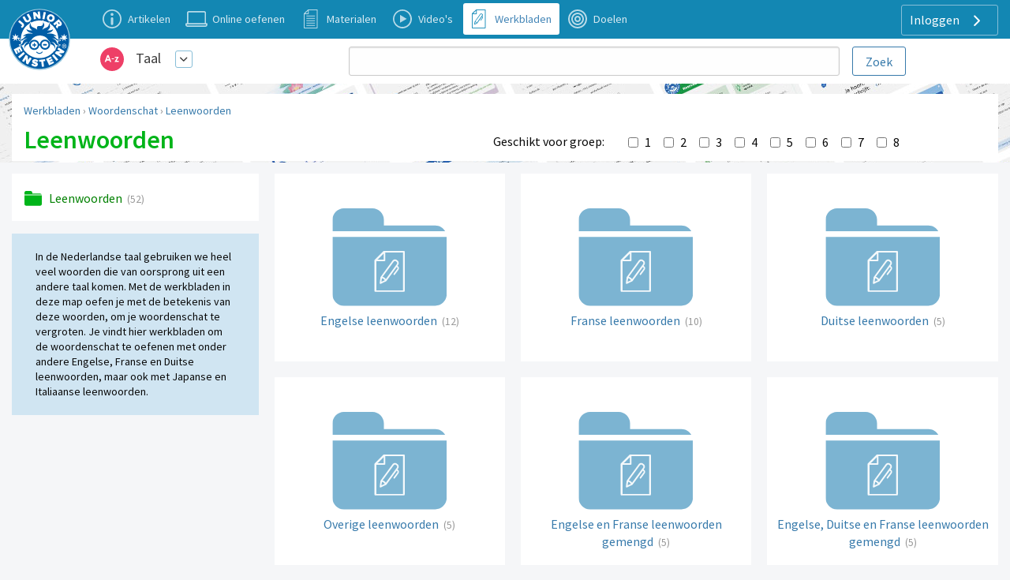

--- FILE ---
content_type: text/html; charset=UTF-8
request_url: https://www.taal-oefenen.nl/werkbladen/woordenschat/leenwoorden
body_size: 6509
content:
<!DOCTYPE html>
<html lang="nl-NL">
<head>
    


                <meta charset="UTF-8"/>
<meta name="viewport" content="width=device-width, initial-scale=1">
    



<meta name="generator" content="Junior Einstein BV">

    
    <title>Werkbladen | Woordenschat | Leenwoorden</title>
    <meta name="keywords" content="leenwoorden, groep 7, groep 8, woordenschat, taal, engelse leenwoorden, franse leenwoorden, duitse leenwoorden">
    <meta name="description" content="Ken jij de betekenis van verschillende leenwoorden? Oefen met de leenwoorden bij Junior Einstein.">
    <meta property="og:url" content="https://www.taal-oefenen.nl/werkbladen/woordenschat/leenwoorden"/>
    <meta property="og:type" content="worksheet category"/>
    <meta property="og:title" content="Werkbladen | Woordenschat | Leenwoorden"/>
            <meta property="og:description" content="In de Nederlandse taal gebruiken we heel veel woorden die van oorsprong uit een andere taal komen. Met de werkbladen in deze map oefen je met de betekenis van deze woorden, om je woordenschat te vergroten. Je vindt hier werkbladen om de woordenschat te oefenen met onder andere Engelse, Franse en Duitse leenwoorden, maar ook met Japanse en Italiaanse leenwoorden."/>
                    <link href="/template/css/app.css?1700" rel="stylesheet" />
        <link href="/template/css/support.css?1700" rel="stylesheet" />
        <link href="/template/css/exercise_table.css?1700" rel="stylesheet" />
        <link href="/template/css/worksheet-section.css?1700" rel="stylesheet"/>
    
    <link href="/template/css/support.css?1700" rel="stylesheet"/>



    <link rel="apple-touch-icon" sizes="180x180"
      href="/template/images/labels/nl_junioreinstein/icons/apple-touch-icon.png?1700">
<link rel="icon" type="image/png" sizes="32x32"
      href="/template/images/labels/nl_junioreinstein/icons/favicon-32x32.png?1700">
<link rel="icon" type="image/png" sizes="16x16"
      href="/template/images/labels/nl_junioreinstein/icons/favicon-16x16.png?1700">
<link rel="manifest" href="/template/images/labels/nl_junioreinstein/icons/site.webmanifest?1700">
<link rel="mask-icon" href="/template/images/labels/nl_junioreinstein/icons/safari-pinned-tab.svg?1700"
      color="#5bbad5">
<meta name="msapplication-TileColor" content="#da532c">
<meta name="theme-color" content="#ffffff">    <script>(function(w,d,u){w.readyQ=[];w.bindReadyQ=[];function p(x,y){if(x=="ready"){w.bindReadyQ.push(y);}else{w.readyQ.push(x);}};var a={ready:p,bind:p};w.$=w.jQuery=function(f){if(f===d||f===u){return a}else{p(f)}}})(window,document)</script>

            <link rel="canonical" href="https://www.taal-oefenen.nl/werkbladen/woordenschat/leenwoorden">
    </head>
<body class="nl_junioreinstein     support-base worksheets
">
<div id="audio_wrapper" style="display:none;">
    <audio id="nexus_audio_player" controls="controls">
    </audio>
</div>







    <div style="position: absolute;z-index: 99">
    <a href="https://www.junioreinstein.nl">
        <img src="/template/images/labels/nl_junioreinstein/logo.svg?1700"
             class="logo-large-svg support-logo">
    </a>
</div>

    <div class="grid-x grid-padding-x support-header-container align-middle" style="margin-top: 0">
        <div class="small-12 large-3 xlarge-4 large-order-2 cell support-user-menu-container" style="text-align: right;">
                        <a href="#" class="pulldown-user" style="display: none">
        </a>

    

    <div class="hide-for-small-only">
        <div class="pulldown user-menu" id="user-pulldown-content" style="display:none;">
            
                
                    <div class="grid-container full user-menu-item">
    <a href="https://www.junioreinstein.nl/">
        <div class="grid-x">
                        <div class="cell shrink icon-container">
                    <img src="/template/images/icons/home.svg" alt="Home-icon">
            </div>
                        <div class="cell auto item-title-container" style="text-align: left;">
                Home
            </div>
                            <div class="cell shrink item-arrow-container">
                    <i class="JE-icon-arrow JE-icon-general" style="color:#377aab;"></i>
                </div>

            

        </div>
    </a>
</div>







                                
            
                                
                    <div class="grid-container full user-menu-group">

    <a href="https://www.junioreinstein.nl/online/home">
        <div class="grid-x">
                        <div class="cell auto item-title-container" style="text-align: left;">
                Particulieren
            </div>
                                                            

        </div>
    </a>

    <div class="grid-x">
        <div class="cell">
            
                <div class="grid-container full user-menu-item">
    <a href="https://www.junioreinstein.nl/online/home">
        <div class="grid-x">
                        <div class="cell shrink icon-container">
                    <img src="/template/images/icons/online.svg" alt="Online oefenen-icon">
            </div>
                        <div class="cell auto item-title-container" style="text-align: left;">
                Online oefenen
            </div>
                            <div class="cell shrink item-arrow-container">
                    <i class="JE-icon-arrow JE-icon-general" style="color:#377aab;"></i>
                </div>

            

        </div>
    </a>
</div>







            
                <div class="grid-container full user-menu-item">
    <a href="https://www.junioreinstein.nl/online/subscriptions">
        <div class="grid-x">
                        <div class="cell shrink icon-container">
                    <img src="/template/images/icons/price.svg" alt="Prijzen en bestellen-icon">
            </div>
                        <div class="cell auto item-title-container" style="text-align: left;">
                Prijzen en bestellen
            </div>
                            <div class="cell shrink item-arrow-container">
                    <i class="JE-icon-arrow JE-icon-general" style="color:#377aab;"></i>
                </div>

            

        </div>
    </a>
</div>







            
                <div class="grid-container full user-menu-item">
    <a href="https://www.junioreinstein.nl/online/reviews">
        <div class="grid-x">
                        <div class="cell shrink icon-container">
                    <img src="/template/images/icons/reviews.svg" alt="Reviews-icon">
            </div>
                        <div class="cell auto item-title-container" style="text-align: left;">
                Reviews
            </div>
                            <div class="cell shrink item-arrow-container">
                    <i class="JE-icon-arrow JE-icon-general" style="color:#377aab;"></i>
                </div>

            

        </div>
    </a>
</div>







            
                <div class="grid-container full user-menu-item">
    <a href="https://webshop.junioreinstein.nl">
        <div class="grid-x">
                        <div class="cell shrink icon-container">
                    <img src="/template/images/icons/book.svg" alt="Leer- en oefenboeken-icon">
            </div>
                        <div class="cell auto item-title-container" style="text-align: left;">
                Leer- en oefenboeken
            </div>
                            <div class="cell shrink item-arrow-container">
                    <i class="JE-icon-arrow JE-icon-general" style="color:#377aab;"></i>
                </div>

            

        </div>
    </a>
</div>







                    </div>
    </div>


</div>




                
            
                                
                    <div class="grid-container full user-menu-group">

    <a href="https://www.junioreinstein.nl/school">
        <div class="grid-x">
                        <div class="cell auto item-title-container" style="text-align: left;">
                Scholen
            </div>
                                                            

        </div>
    </a>

    <div class="grid-x">
        <div class="cell">
            
                <div class="grid-container full user-menu-item">
    <a href="https://www.junioreinstein.nl/school/online">
        <div class="grid-x">
                        <div class="cell shrink icon-container">
                    <img src="/template/images/icons/online.svg" alt="Online leer- en oefenplatform-icon">
            </div>
                        <div class="cell auto item-title-container" style="text-align: left;">
                Online leer- en oefenplatform
            </div>
                            <div class="cell shrink item-arrow-container">
                    <i class="JE-icon-arrow JE-icon-general" style="color:#377aab;"></i>
                </div>

            

        </div>
    </a>
</div>







            
                <div class="grid-container full user-menu-item">
    <a href="https://www.junioreinstein.nl/school/worksheet">
        <div class="grid-x">
                        <div class="cell shrink icon-container">
                    <img src="/template/images/icons/worksheet.svg" alt="Premium werkbladencollectie-icon">
            </div>
                        <div class="cell auto item-title-container" style="text-align: left;">
                Premium werkbladencollectie
            </div>
                            <div class="cell shrink item-arrow-container">
                    <i class="JE-icon-arrow JE-icon-general" style="color:#377aab;"></i>
                </div>

            

        </div>
    </a>
</div>







            
                <div class="grid-container full user-menu-item">
    <a href="https://www.junioreinstein.nl/school/publisher">
        <div class="grid-x">
                        <div class="cell shrink icon-container">
                    <img src="/template/images/icons/book.svg" alt="Educatieve boeken-icon">
            </div>
                        <div class="cell auto item-title-container" style="text-align: left;">
                Educatieve boeken
            </div>
                            <div class="cell shrink item-arrow-container">
                    <i class="JE-icon-arrow JE-icon-general" style="color:#377aab;"></i>
                </div>

            

        </div>
    </a>
</div>







                    </div>
    </div>


</div>




                
            
                
                    <div class="grid-container full user-menu-item">
    <a href="https://www.junioreinstein.nl/instruction/faq">
        <div class="grid-x">
                        <div class="cell shrink icon-container">
                    <img src="/template/images/icons/faq.svg" alt="Veelgestelde vragen-icon">
            </div>
                        <div class="cell auto item-title-container" style="text-align: left;">
                Veelgestelde vragen
            </div>
                            <div class="cell shrink item-arrow-container">
                    <i class="JE-icon-arrow JE-icon-general" style="color:#377aab;"></i>
                </div>

            

        </div>
    </a>
</div>







                                
            
                                
                    <div class="grid-container full user-menu-group">

    <a href="https://www.junioreinstein.nl/about/home">
        <div class="grid-x">
                        <div class="cell auto item-title-container" style="text-align: left;">
                Over Junior Einstein
            </div>
                                                            

        </div>
    </a>

    <div class="grid-x">
        <div class="cell">
            
                <div class="grid-container full user-menu-item">
    <a href="https://www.junioreinstein.nl/vacancy">
        <div class="grid-x">
                        <div class="cell shrink icon-container">
                    <img src="/template/images/icons/vacancies.svg" alt="Vacatures-icon">
            </div>
                        <div class="cell auto item-title-container" style="text-align: left;">
                Vacatures
            </div>
                            <div class="cell shrink item-arrow-container">
                    <i class="JE-icon-arrow JE-icon-general" style="color:#377aab;"></i>
                </div>

            

        </div>
    </a>
</div>







            
                <div class="grid-container full user-menu-item">
    <a href="https://www.junioreinstein.nl/contact">
        <div class="grid-x">
                        <div class="cell shrink icon-container">
                    <img src="/template/images/icons/contact.svg" alt="Contact-icon">
            </div>
                        <div class="cell auto item-title-container" style="text-align: left;">
                Contact
            </div>
                            <div class="cell shrink item-arrow-container">
                    <i class="JE-icon-arrow JE-icon-general" style="color:#377aab;"></i>
                </div>

            

        </div>
    </a>
</div>







            
                <div class="grid-container full user-menu-item">
    <a href="https://www.junioreinstein.nl/about/team">
        <div class="grid-x">
                        <div class="cell shrink icon-container">
                    <img src="/template/images/icons/team.svg" alt="Team-icon">
            </div>
                        <div class="cell auto item-title-container" style="text-align: left;">
                Team
            </div>
                            <div class="cell shrink item-arrow-container">
                    <i class="JE-icon-arrow JE-icon-general" style="color:#377aab;"></i>
                </div>

            

        </div>
    </a>
</div>







                    </div>
    </div>


</div>




                
            
                
                    <div class="grid-container full user-menu-item">
    <a href="https://www.junioreinstein.nl/login">
        <div class="grid-x">
                        <div class="cell shrink icon-container">
                    <img src="/template/images/icons/login.svg" alt="Inloggen-icon">
            </div>
                        <div class="cell auto item-title-container" style="text-align: left;">
                Inloggen
            </div>
                            <div class="cell shrink item-arrow-container">
                    <i class="JE-icon-arrow JE-icon-general" style="color:#377aab;"></i>
                </div>

            

        </div>
    </a>
</div>







                                
                    </div>
    </div>


            <div class="show-for-large">
            <div class="text-right user-anon-buttons" style="">

                                    <a href="/login" class="button hollow ghost radius icon">
                        Inloggen
                        <i class="JE-icon-arrow JE-icon-general default-icon right"></i>
                    </a>
                
            </div>
        </div>
    

    <div class="hide-for-large">
        <button id="hamburger-menu" class="button radius hollow  menu-icon float-right" type="button"
                style="border: none;">
            <i class="JE-icon-menu default-icon JE-icon-general right"></i>
        </button>
    </div>



        </div>
        <div class="small-8 medium-11 large-8 xlarge-7 medium-offset-1  large-order-1 cell">
            <ul class="inline-list support-menu new-menu show-for-medium">


                
                                            <li class="">
                            <a href="/instruction/taal">
                                <div style="display:table">
                                    <div class="support-menu-icon Article"></div>
                                    <div class="support-menu-label">
                                        Artikelen                                    </div>
                                </div>
                            </a>
                        </li>
                    
                                                                                                    

                
                    
                                            <li>
                            <a href="/start">
                                <div style="display:table">
                                    <div class="support-menu-icon Exercise"></div>
                                    <div class="support-menu-label">
                                        Online oefenen                                    </div>
                                </div>
                            </a>
                        </li>
                                                                                                    

                
                    
                                                                                    <li class="">
                            <a href="/ondersteunende-materialen">
                                <div style="display:table">
                                    <div class="support-menu-icon LearningResource"></div>
                                    <div class="support-menu-label">
                                        Materialen                                    </div>
                                </div>
                            </a>
                        </li>
                                                            

                
                    
                                                                                                        <li class="">
                            <a href="/videos">
                                <div style="display:table">
                                    <div class="support-menu-icon Video"></div>
                                    <div class="support-menu-label">Video's</div>
                                </div>
                            </a>
                        </li>
                                        

                
                    
                                                                                                                            <li class="active">
                            <a href="/werkbladen">
                                <div style="display:table">
                                    <div class="support-menu-icon Worksheet"></div>
                                    <div class="support-menu-label">Werkbladen</div>
                                </div>
                            </a>
                        </li>
                    

                
                    
                                                                <li class="">
                            <a href="/doelen">
                                <div style="display:table">
                                    <div class="support-menu-icon Goal"
                                    ></div>
                                    <div class="support-menu-label">
                                        Doelen                                    </div>
                                </div>
                            </a>
                        </li>
                                                                                

                
            </ul>
        </div>
    </div>

<div id="mobile-menu"></div>

<div class="grid-container full">
    <div class="grid-x grid-padding-x support-header-second-row" style="background-color: #fff;">

        <div class="small-12 large-offset-1 medium-5 large-3  cell">
            <div class="grid-x pulldown-subsite" style="margin-top: 7px;margin-bottom: 7px;height: 40px;">
                <div class="cell shrink">
                    <img src="https://assets.junioreinstein.nl/nl_junioreinstein/misc/icons/1000/268/606d98f45718f_nl.taaloefenen.svg" alt=""
                         style="width:30px; height: 30px;margin:0 5px 5px 5px;vertical-align: middle;">

                </div>
                <div class="cell auto user-menu-container">
                    
<table style="width: auto; display:inline-block">
    <tr>
        <td style="padding-left:1rem;padding-right: 0.5rem">
            <a href="https://www.taal-oefenen.nl/all_content" class="white">Taal</a>
        </td>
        <td>
            <a href="#" class="dropdown-list button small hollow ghost radius pulldown-sites" style="padding:0.2rem;display: inline-block;margin:0;">
                <i class="JE-icon-arrow-down JE-icon-general"></i>
            </a>
        </td>

    </tr>
</table>

<div id="pulldown-sites-content" class="pulldown" style="display:none;">
    

                    
                <a href="https://www.rekenen-oefenen.nl/all_content?nwt=" class="pulldown-row pulldown-row-sites">
                    <img class="JE-icon-general" src="https://assets.junioreinstein.nl/nl_junioreinstein/misc/icons/1000/267/606d98d2ca6c0_nl.rekenenoefenen.svg" style="width:30px; height: 30px; margin-right: 5px;">
                    Rekenen
                </a>

            
        

    

                    
                <a href="https://www.taal-oefenen.nl/all_content?nwt=" class="pulldown-row pulldown-row-sites">
                    <img class="JE-icon-general" src="https://assets.junioreinstein.nl/nl_junioreinstein/misc/icons/1000/268/606d98f45718f_nl.taaloefenen.svg" style="width:30px; height: 30px; margin-right: 5px;">
                    Taal
                </a>

            
        

    

                    
                <a href="https://www.begrijpend-lezen-oefenen.nl/all_content?nwt=" class="pulldown-row pulldown-row-sites">
                    <img class="JE-icon-general" src="https://assets.junioreinstein.nl/nl_junioreinstein/misc/icons/1000/270/606d857463951_nl.begrijpendlezenoefenen.svg" style="width:30px; height: 30px; margin-right: 5px;">
                    Begrijpend lezen
                </a>

            
        

    

                    
                <a href="https://www.ieptoets-oefenen.nl/all_content?nwt=" class="pulldown-row pulldown-row-sites">
                    <img class="JE-icon-general" src="https://assets.junioreinstein.nl/nl_junioreinstein/misc/icons/1000/271/606d988a1ef8e_nl.ieptoetsoefenen.svg" style="width:30px; height: 30px; margin-right: 5px;">
                    IEP Toets
                </a>

            
        

    

                    
                <a href="https://www.verkeer-oefenen.nl/all_content?nwt=" class="pulldown-row pulldown-row-sites">
                    <img class="JE-icon-general" src="https://assets.junioreinstein.nl/nl_junioreinstein/misc/icons/1000/272/606d990a8e1a6_nl.verkeeroefenen.svg" style="width:30px; height: 30px; margin-right: 5px;">
                    Verkeer
                </a>

            
        

    

                    
                <a href="https://www.natuur-en-techniek-oefenen.nl/all_content?nwt=" class="pulldown-row pulldown-row-sites">
                    <img class="JE-icon-general" src="https://assets.junioreinstein.nl/nl_junioreinstein/misc/icons/1000/273/606d98c5c8ee0_nl.natuurentechniekoefenen.svg" style="width:30px; height: 30px; margin-right: 5px;">
                    Natuur &amp; techniek
                </a>

            
        

    

                    
                <a href="https://www.geschiedenis-oefenen.nl/all_content?nwt=" class="pulldown-row pulldown-row-sites">
                    <img class="JE-icon-general" src="https://assets.junioreinstein.nl/nl_junioreinstein/misc/icons/1000/274/606d8c36b0c90_nl.geschiedenisoefenen.svg" style="width:30px; height: 30px; margin-right: 5px;">
                    Geschiedenis
                </a>

            
        

    

                    
                <a href="https://www.aardrijkskunde-oefenen.nl/all_content?nwt=" class="pulldown-row pulldown-row-sites">
                    <img class="JE-icon-general" src="https://assets.junioreinstein.nl/nl_junioreinstein/misc/icons/1000/275/606d85f90531a_nl.aardrijkskundeoefenen.svg" style="width:30px; height: 30px; margin-right: 5px;">
                    Aardrijkskunde
                </a>

            
        

    

                    
                <a href="https://www.de-tafels-oefenen.nl/all_content?nwt=" class="pulldown-row pulldown-row-sites">
                    <img class="JE-icon-general" src="https://assets.junioreinstein.nl/nl_junioreinstein/misc/icons/1000/276/606d8c2161186_nl.detafelsoefenen.svg" style="width:30px; height: 30px; margin-right: 5px;">
                    De tafels
                </a>

            
        

    

                    
                <a href="https://www.levensbeschouwing-oefenen.nl/all_content?nwt=" class="pulldown-row pulldown-row-sites">
                    <img class="JE-icon-general" src="https://assets.junioreinstein.nl/nl_junioreinstein/misc/icons/1000/277/606d98bb0030e_nl.levensbeschouwingoefenen.svg" style="width:30px; height: 30px; margin-right: 5px;">
                    Levensbeschouwing
                </a>

            
        

    

                    
                <a href="https://www.topo-oefenen.nl/all_content?nwt=" class="pulldown-row pulldown-row-sites">
                    <img class="JE-icon-general" src="https://assets.junioreinstein.nl/nl_junioreinstein/misc/icons/1000/278/606d99008853a_nl.topooefenen.svg" style="width:30px; height: 30px; margin-right: 5px;">
                    Topo
                </a>

            
        

    

                    
                <a href="https://www.kleuters-oefenen.nl/all_content?nwt=" class="pulldown-row pulldown-row-sites">
                    <img class="JE-icon-general" src="https://assets.junioreinstein.nl/nl_junioreinstein/misc/icons/1000/306/606d989b72c87_nl.kleutersoefenen.svg" style="width:30px; height: 30px; margin-right: 5px;">
                    Kleuters
                </a>

            
        

    

                    
                <a href="https://www.junioreinstein.nl/all_content?nwt=" class="pulldown-row pulldown-row-sites">
                    <img class="JE-icon-general" src="https://assets.junioreinstein.nl/nl_junioreinstein/misc/icons/1000/308/606d98937d9ee_nl.junioreinstein.svg" style="width:30px; height: 30px; margin-right: 5px;">
                    JE Leerdoelen
                </a>

            
        

    

                    
                <a href="https://www.engels-oefenen.nl/all_content?nwt=" class="pulldown-row pulldown-row-sites">
                    <img class="JE-icon-general" src="https://assets.junioreinstein.nl/nl_junioreinstein/misc/icons/1000/312/606d8c2c91015_nl.engelsoefenen.svg" style="width:30px; height: 30px; margin-right: 5px;">
                    Engels
                </a>

            
        

    

                    
                <a href="https://spelling.junioreinstein.nl/all_content?nwt=" class="pulldown-row pulldown-row-sites">
                    <img class="JE-icon-general" src="https://assets.junioreinstein.nl/nl_junioreinstein/misc/icons/1000/317/5754c31108484d14d13fd636.svg" style="width:30px; height: 30px; margin-right: 5px;">
                    Spelling
                </a>

            
        

    

                    
                <a href="https://automatiseren.junioreinstein.nl/all_content?nwt=" class="pulldown-row pulldown-row-sites">
                    <img class="JE-icon-general" src="https://assets.junioreinstein.nl/nl_junioreinstein/misc/icons/1000/320/3cd42aba71007d67f3d65486.svg" style="width:30px; height: 30px; margin-right: 5px;">
                    Automatiseren
                </a>

            
        

    

                    
                <a href="https://doorstroomtoets.junioreinstein.nl/all_content?nwt=" class="pulldown-row pulldown-row-sites">
                    <img class="JE-icon-general" src="https://assets.junioreinstein.nl/nl_junioreinstein/misc/icons/1000/321/02540189e33e45ff09e18f45.svg" style="width:30px; height: 30px; margin-right: 5px;">
                    Doorstroomtoets
                </a>

            
        

    

                    
                <a href="https://toetsen.junioreinstein.nl/all_content?nwt=" class="pulldown-row pulldown-row-sites">
                    <img class="JE-icon-general" src="https://assets.junioreinstein.nl/nl_junioreinstein/misc/icons/1000/322/abfe953ff9a16135951ca336.svg" style="width:30px; height: 30px; margin-right: 5px;">
                    Toetsen
                </a>

            
        

    

                    
                <a href="https://lvstoetsen.junioreinstein.nl/all_content?nwt=" class="pulldown-row pulldown-row-sites">
                    <img class="JE-icon-general" src="https://assets.junioreinstein.nl/nl_junioreinstein/misc/icons/1000/322/abfe953ff9a16135951ca336.svg" style="width:30px; height: 30px; margin-right: 5px;">
                    LVS-Toetsen
                </a>

            
        

    </div>

<script>

    $(document).ready(function () {
        $('#pulldown-sites-content').show();
        $('.pulldown-sites').tooltipster({
            // we detach the element from the page and give it to Tooltipster to serve as content
            content: $('#pulldown-sites-content').detach(),
            // if you use a single element as content for several tooltips, set this option to true
            contentCloning: false,
            theme: ['tooltipster-light', 'pulldown-menu'],
            interactive: true,
            trigger: 'custom',
            triggerOpen: {
                mouseenter: true,
                touchstart: true
            },
            triggerClose: {
                mouseleave: true,
                scroll: true,
                tap: true
            }
        });
    });
</script>                </div>


            </div>
        </div>
        
            <div class="small-12 medium-offset-0 medium-7 large-7 xxlarge-6  cell search-holder end">

                <form id="nexus-search-bar" action="/search/query_suggestion">
    <div class="grid-x">
        <div class="cell auto" style="position:relative;">
            <input type="search" style="border-radius:3px;margin-bottom: 0" name="nexusSearchTerm"
                   value=""
                   autocomplete="off"/>
            <div id="nexus-highlight-holder" style=""></div>
        </div>
        <div class="cell shrink">
            <input id="nexus-search-submit" type="submit" value="Zoek"
                   class="button hollow radius" style="padding:10px 1em 9px 1em;margin-bottom: 0;margin-left: 1rem;">
        </div>
    </div>


    <input type="hidden" name="engineName" value="nl-junioreinstein-content-objects">
    <input type="hidden" name="submitActionRoute-name" value="/search/content">
    <input type="hidden" name="token" value="83e1354d5d910e09e3d559f.Vtp24ZhdR2rIb8ZuAMeVXFit2NZycqCUrrJ5r_xX4o8.NeMMqq4sFyusLpI0SamsPijHv5BFIeil9t8p6M5ird4JtxOI1hMiOKAhnw">
</form>




            </div>

        

    </div>

</div>







    <div class="category-bg" style=" background-image: url('/template/images/labels/nl_junioreinstein/support/bg/nl_taaloefenen/Worksheet/header-taal-werkbladen-bg.jpg')">
        &nbsp;
    </div>



<div class="row small-collapse medium-uncollapse">
    
    <div class="small-12 xxlarge-12 columns support" >
        

<noscript>
    <style type="text/css">
        .pagecontainer {display:none;}
    </style>
    <div class="noscriptmsg">
        <div class="callout error">
            Je hebt javascript niet geactiveerd. Je kunt zonder javascript deze site niet gebruiken.        </div>

    </div>
</noscript>


        
    <div id="button-nav" class="show-for-small-only">
            <span class="hcat-icon hcat">
                <i class="JE-icon-arrow-left JE-icon-general bluetext small-arrow-left"
                   style="vertical-align:middle"></i>
                <a href="/werkbladen/woordenschat">Woordenschat</a>
            </span>
    </div>

    <div class="grid-x show-for-small-only">
        <div class="small-12 cell panel support-category-title ">
            <h1>Leenwoorden</h1>

                    </div>
    </div>

    <div class="grid-x show-for-medium panel title-breadcrumb-bar">
        <div class="small-12 cell support">
            <div class="panel">
                <div class="grid-x grid-padding-x show-for-medium">
                    <div class="small-12 cell breadcrumb new-support">
                        <a href="/werkbladen">Werkbladen</a> › <a href="/werkbladen/woordenschat">Woordenschat</a> › <a href="/werkbladen/woordenschat/leenwoorden">Leenwoorden</a>
                    </div>
                </div>


                <div class="grid-x grid-padding-x panel support-category-title">
                    <div class="small-12 large-auto medium-order-1 large-order-1 cell">
                        <h1>Leenwoorden</h1>
                    </div>
                    <div class="small-12 large-6 medium-order-3 large-order-2 cell">
                        <div class="grid-x grid-padding-x">
                            <div class="cell medium-shrink group-filter-label"
                                 style="text-align: right;padding-top: 10px;">
                                Geschikt voor groep:
                            </div>
                            <div class="cell auto">
                                <div style="height: 24px;margin-top:8px;overflow-y:hidden">
                                    <form name="grade_filter" method="post">
                                    <div id="grade_filter">        <div id="grade_filter_grade-nexus-form-field"
             class="row collapse nexus-form-field ">

            <div style="margin-bottom: 0">

                <div class="nexus-form-field-label-wrapper">
                    </div>

                <div id="grade_filter_grade-nexus-form-field-input-element" class="nexus-form-field-input-element"><div id="grade_filter_grade"><input type="checkbox" id="grade_filter_grade_0" name="grade_filter[grade][]" onChange="this.form.submit();" value="1" /><label for="grade_filter_grade_0">1</label><input type="checkbox" id="grade_filter_grade_1" name="grade_filter[grade][]" onChange="this.form.submit();" value="2" /><label for="grade_filter_grade_1">2</label><input type="checkbox" id="grade_filter_grade_2" name="grade_filter[grade][]" onChange="this.form.submit();" value="3" /><label for="grade_filter_grade_2">3</label><input type="checkbox" id="grade_filter_grade_3" name="grade_filter[grade][]" onChange="this.form.submit();" value="4" /><label for="grade_filter_grade_3">4</label><input type="checkbox" id="grade_filter_grade_4" name="grade_filter[grade][]" onChange="this.form.submit();" value="5" /><label for="grade_filter_grade_4">5</label><input type="checkbox" id="grade_filter_grade_5" name="grade_filter[grade][]" onChange="this.form.submit();" value="6" /><label for="grade_filter_grade_5">6</label><input type="checkbox" id="grade_filter_grade_6" name="grade_filter[grade][]" onChange="this.form.submit();" value="7" /><label for="grade_filter_grade_6">7</label><input type="checkbox" id="grade_filter_grade_7" name="grade_filter[grade][]" onChange="this.form.submit();" value="8" /><label for="grade_filter_grade_7">8</label></div><ul id="grade_filter_grade-error-messages" class="nexus-error-messages">
                                            </ul>
                </div>

            </div>
        </div>
    <input type="hidden" id="grade_filter__token" name="grade_filter[_token]" value="ec6214615f527093eb4d63851f.2TIrJua9smcD_oTIvtjVFqaXDLgRuNSk-kmXYuu4BLU.lUBuXN-JxiB7tseE_-C_ctXARd5bjYT1vBbmN9OObtS3Ym5XkcvFH0aHzQ" /></div>
                                    </form>
                                </div>

                            </div>
                        </div>
                    </div>
                    <div class="small-12 large-shrink medium-order-4 large-order-3 cell">

                        
                        <br>
                    </div>
                    <div class="small-12 large-10 medium-order-2 large-order-4  cell">
                        
                    </div>
                </div>
            </div>

        </div>
    </div>


            <div class="row collapse" style="margin-top: 1rem;">
    <div class="small-12 show-for-medium medium-5 large-3 columns">
        <ul class="support-home-list subject panel">

            
                                    <li class="folder  active" style="">
                        <a href="/werkbladen/woordenschat/leenwoorden">
                            Leenwoorden
                        </a>
                        <span class="article-count">(52)</span>
                    </li>
                

            
        </ul>
                    <div class="row show">
                <div class="small-12 columns subject panel category-description">

                    <div class="">In de Nederlandse taal gebruiken we heel veel woorden die van oorsprong uit een andere taal komen. Met de werkbladen in deze map oefen je met de betekenis van deze woorden, om je woordenschat te vergroten. Je vindt hier werkbladen om de woordenschat te oefenen met onder andere Engelse, Franse en Duitse leenwoorden, maar ook met Japanse en Italiaanse leenwoorden.</div>

                </div>
            </div>
        
    </div>

    <div class="small-12 medium-7 large-9 columns">


        <div class="row small-up-1 large-up-3 xxlarge-up-4 collapse">        

                            
                    
                        

                                                            <div class="column column-block support-block-container" style="">
                                    <a href="/werkbladen/woordenschat/leenwoorden/engelse-leenwoorden">
                                        <div class="support-block worksheet folder">
                                            <div class="thumb-container">
                                                                                                    <img src="/template/images/support/folder-big-worksheet.svg?1700">
                                                
                                            </div>
                                            <div class="thumb-name">
                                                <span class="name-support">Engelse leenwoorden</span>
                                                <span class="article-count">(12)</span>
                                            </div>
                                        </div>
                                    </a>

                                </div>

                                                    

                                                            <div class="column column-block support-block-container" style="">
                                    <a href="/werkbladen/woordenschat/leenwoorden/franse-leenwoorden">
                                        <div class="support-block worksheet folder">
                                            <div class="thumb-container">
                                                                                                    <img src="/template/images/support/folder-big-worksheet.svg?1700">
                                                
                                            </div>
                                            <div class="thumb-name">
                                                <span class="name-support">Franse leenwoorden</span>
                                                <span class="article-count">(10)</span>
                                            </div>
                                        </div>
                                    </a>

                                </div>

                                                    

                                                            <div class="column column-block support-block-container" style="">
                                    <a href="/werkbladen/woordenschat/leenwoorden/duitse-leenwoorden">
                                        <div class="support-block worksheet folder">
                                            <div class="thumb-container">
                                                                                                    <img src="/template/images/support/folder-big-worksheet.svg?1700">
                                                
                                            </div>
                                            <div class="thumb-name">
                                                <span class="name-support">Duitse leenwoorden</span>
                                                <span class="article-count">(5)</span>
                                            </div>
                                        </div>
                                    </a>

                                </div>

                                                    

                                                            <div class="column column-block support-block-container" style="">
                                    <a href="/werkbladen/woordenschat/leenwoorden/overige-leenwoorden">
                                        <div class="support-block worksheet folder">
                                            <div class="thumb-container">
                                                                                                    <img src="/template/images/support/folder-big-worksheet.svg?1700">
                                                
                                            </div>
                                            <div class="thumb-name">
                                                <span class="name-support">Overige leenwoorden</span>
                                                <span class="article-count">(5)</span>
                                            </div>
                                        </div>
                                    </a>

                                </div>

                                                    

                                                            <div class="column column-block support-block-container" style="">
                                    <a href="/werkbladen/woordenschat/leenwoorden/engelse-en-franse-leenwoorden-gemengd">
                                        <div class="support-block worksheet folder">
                                            <div class="thumb-container">
                                                                                                    <img src="/template/images/support/folder-big-worksheet.svg?1700">
                                                
                                            </div>
                                            <div class="thumb-name">
                                                <span class="name-support">Engelse en Franse leenwoorden gemengd</span>
                                                <span class="article-count">(5)</span>
                                            </div>
                                        </div>
                                    </a>

                                </div>

                                                    

                                                            <div class="column column-block support-block-container" style="">
                                    <a href="/werkbladen/woordenschat/leenwoorden/engelse-duitse-en-franse-leenwoorden-gemengd">
                                        <div class="support-block worksheet folder">
                                            <div class="thumb-container">
                                                                                                    <img src="/template/images/support/folder-big-worksheet.svg?1700">
                                                
                                            </div>
                                            <div class="thumb-name">
                                                <span class="name-support">Engelse, Duitse en Franse leenwoorden gemengd</span>
                                                <span class="article-count">(5)</span>
                                            </div>
                                        </div>
                                    </a>

                                </div>

                                                    

                                                            <div class="column column-block support-block-container" style="">
                                    <a href="/werkbladen/woordenschat/leenwoorden/leenwoorden-gemengd">
                                        <div class="support-block worksheet folder">
                                            <div class="thumb-container">
                                                                                                    <img src="/template/images/support/folder-big-worksheet.svg?1700">
                                                
                                            </div>
                                            <div class="thumb-name">
                                                <span class="name-support">Leenwoorden gemengd</span>
                                                <span class="article-count">(10)</span>
                                            </div>
                                        </div>
                                    </a>

                                </div>

                                                    
                    
                            

            
            


        </div>

    </div>
</div>
    
    

    </div>

</div>
<div id="js-school-premium" data-is-school-premium="1">
</div>





    <script src="/template/templates/js/jquery3.4.1.min.js?1700"></script>
    <script>(function($,d){$.each(readyQ,function(i,f){$(f)});$.each(bindReadyQ,function(i,f){$(d).bind("ready",f)})})(jQuery,document)</script>
    <script src="/template/tooltipster/tooltipster.bundle.js?1700"></script>
    <script src="/template/tooltipster/tooltipster-discovery.js?1700"></script>
    <script src="/template/js/foundation/foundation.js?1700"></script>
    <script src="/template/js/ajax.commands.js?1700"></script>
    <script>$(document).foundation();</script>

    <script src="/template/templates/js/audio.js?1700"></script>
    <script>

        $(document).ready(function () {
            $('.progress-tooltip').tooltipster({
                contentAsHTML: true,
                theme: ['tooltipster-light'],
            });
        });
    </script>
    

        
        <script>var clicky_site_ids = clicky_site_ids || [];
            clicky_site_ids.push(66468838);</script>
        <script async src="//static.getclicky.com/js"></script>
    
    
        <!-- Global site tag (gtag.js) - Google Analytics -->
        <script async src="https://www.googletagmanager.com/gtag/js?id=G-YHVPQPD692"></script>
        <script>
            window.dataLayer = window.dataLayer || [];

            function gtag() {
                dataLayer.push(arguments);
            }

            gtag('js', new Date());

            gtag('config', 'G-YHVPQPD692', {'anonymize_ip': true});
        </script>

    

<script src="/template/js/app_header.js?1700"></script><script src="/template/js/elastic/search_bar.js?1700"></script></body>
</html>




--- FILE ---
content_type: text/css
request_url: https://www.taal-oefenen.nl/template/css/support.css?1700
body_size: 6671
content:
body {
    background-color: #F5F6F8;
}

.header-support-section {
    background-color: #3391BD;
}

.support-subject {
    color: #fff;
    font-weight: 600;
    padding-top: 2px;
}

.support-menu {
    color: #fff;
}

.panel {
    box-shadow: none !important;
}


.support-header-container {
    background-color: #005c9c;
    background-image: url("/template/images/support/blue-bg-menu.svg");
    background-repeat: repeat-x;
    height: auto !important;
}


.inline-list.support-menu li .support-menu-label {
    font-size: 0.9rem;
}

ul.inline-list.support-menu {
    text-align: center;
}


.inline-list.support-menu a {
    color: #d6e9f1;
}

.inline-list.support-menu a:hover {
    color: #fff;
    text-decoration: none;
}

.inline-list.support-menu a.active {
    color: #fff;
    text-decoration: none;
}

.inline-list.support-menu.new-menu li {
    margin: 9px 0 5px 0 !important;
}

.support-menu-icon {
    display: table-cell;
    width: 30px;
    height: 30px;
    background-image: url(/template/images/support/support-menu-sprite.svg);
    background-size: 90px 180px;

}


.support-menu-label {
    display: table-cell;
    vertical-align: middle;
}


.support-menu-icon {
    display: table-cell;
}

.user-anon-buttons a {
    font-size: 0.9rem;
}

.user-anon-buttons i {
    display: none;
}

.inline-list.support-menu.new-menu li {
    display: inline-block;
    padding: 0 10px 0 0 !important;
    margin-top: 4px;
    border-radius: 3px;
}


.inline-list.support-menu.new-menu li.active {
    background-color: rgba(255, 255, 255, 1);
}

.inline-list.support-menu.new-menu li.active .support-menu-label {
    background: none;
    color: #4486B7;
}

ul.new-menu {
    text-align: left !important;
}

.new-menu .support-menu-icon.Exercise {
    background-position: 0 0 !important;
}

.new-menu .support-menu-icon.LearningResource {
    background-position: 0 -30px !important;
}

.new-menu .support-menu-icon.Video {
    background-position: 0 -60px !important;
}

.new-menu .support-menu-icon.Worksheet {
    background-position: 0 -90px !important;
}

.new-menu .support-menu-icon.Article {
    background-position: 0 -120px !important;
}

.new-menu .support-menu-icon.Goal {
    background-position: 0 -150px !important;
}


li.active .support-menu-icon.Exercise {
    background-position: -60px 0 !important;
}

li.active .support-menu-icon.LearningResource {
    background-position: -60px -30px !important;
}

li.active .support-menu-icon.Video {
    background-position: -60px -60px !important;
}

li.active .support-menu-icon.Worksheet {
    background-position: -60px -90px !important;
}

li.active .support-menu-icon.Article {
    background-position: -60px -120px !important;
}


li.active .support-menu-icon.Goal {
    background-position: -60px -150px !important;
}

.user-anon-buttons {
    margin-top: 4px;
}

.logo-large-svg.support-logo {
    margin: 10px;
    width: 60px;
}


@media screen and (min-width: 75rem) {
    .logo-large-svg.support-logo {
        width: 80px;
    }

}


@media screen and (min-width: 80rem) {
    .user-anon-buttons {
        margin-top: 0;
    }

    .user-anon-buttons i {
        display: inline;
    }

    .user-anon-buttons a {
        font-size: 1rem;
    }


    .support-menu-icon {
        display: table-cell;
        width: 40px;
        height: 40px;
        background-image: url(/template/images/support/support-menu-sprite.svg);
        background-size: 120px 240px;

    }

    .inline-list.support-menu.new-menu li {
        margin: 4px 0 0 0 !important;
    }


    .new-menu .support-menu-icon.Exercise {
        background-position: 0 0 !important;
    }

    .new-menu .support-menu-icon.LearningResource {
        background-position: 0 -40px !important;
    }

    .new-menu .support-menu-icon.Video {
        background-position: 0 -80px !important;
    }

    .new-menu .support-menu-icon.Worksheet {
        background-position: 0 -120px !important;
    }

    .new-menu .support-menu-icon.Article {
        background-position: 0 -160px !important;
    }

    .new-menu .support-menu-icon.Goal {
        background-position: 0 -200px !important;
    }


    li.active .support-menu-icon.Exercise {
        background-position: -80px 0 !important;
    }

    li.active .support-menu-icon.LearningResource {
        background-position: -80px -40px !important;
    }

    li.active .support-menu-icon.Video {
        background-position: -80px -80px !important;
    }

    li.active .support-menu-icon.Worksheet {
        background-position: -80px -120px !important;
    }

    li.active .support-menu-icon.Article {
        background-position: -80px -160px !important;
    }


    li.active .support-menu-icon.Goal {
        background-position: -80px -200px !important;
    }


}

@media screen and (min-width: 85rem) {
    .inline-list.support-menu li .support-menu-label {
        font-size: 1rem;
    }
}


.support-menu-icon {
    display: none;
}

@media screen and (min-width: 720px) {
    .support-menu-icon {
        display: block;
    }
}

@media screen and (max-width: 720px) {
    .inline-list.support-menu.new-menu li.active {
        padding: 0 10px !important;
    }

    .inline-list.support-menu.new-menu li {
        margin-right: 10px !important;
    }
}


.support-user {
    padding: 5px 15px 0 0;
}

.breadcrumb {
    color: #868686;
    margin-top: 3px;
}

.breadcrumb.new-support {
    margin-top: 12px;
}

.video-detail-info {
    background-color: #089D1D;
    color: #fff;
    padding: 1rem;
    margin-left: 0;
}


.video-detail-title {
    font-size: 1.125rem;
    color: #fff;
    font-weight: 700;
    margin-bottom: 0;
}

div.margin-top {
    margin-top: 20px;
}


.support-block {
    background-color: #FFFFFF;
    border: 1px solid #FFFFFF;
}

.support-block-container {
    padding-left: 20px !important;
    margin-bottom: 20px !important;
}


.support-block.kerndoel {
    padding: 0.5rem 1rem 1rem 1rem;
    font-size: 0.875rem;
}

.support-block.kerndoel h1 {
    font-size: 1.5rem;
    font-weight: 600;
    line-height: 1;
}


.support-block:hover {
    background-color: #ffffff;
    border: 1px solid #c2c2c2;

}


.support-type-indicator {
    display: block;
    position: absolute;
    z-index: 100;
    width: 46px;
    height: 46px;
    background-color: #fff;
    border-bottom: 1px solid #d8eaf2;
    border-right: 1px solid #d8eaf2;
    background-image: url(/template/images/support/support-sprite-icons-color.svg);
    background-size: 46px 230px;
    background-repeat: no-repeat;
    overflow: hidden;
}

.instruction .support-header-second-row {
    -webkit-box-shadow: 0px 2px 2px 0px rgba(0, 0, 0, 0.15);
    -moz-box-shadow: 0px 2px 2px 0px rgba(0, 0, 0, 0.15);
    box-shadow: 0px 2px 2px 0px rgba(0, 0, 0, 0.15);
    padding-bottom: 2px;
}


.premium-icon-holder {
    display: block;
    position: relative;
    float: right;
    z-index: 120;
    width: 46px;
    height: 46px;
    background-color: #fff;
    border-bottom: 1px solid #d8eaf2;
    border-left: 1px solid #d8eaf2;
    background-image: url(/template/images/support/support-sprite-icons-color.svg);
    background-size: 46px 230px;
    background-repeat: no-repeat;
    overflow: hidden;
    background-position: 0 -184px;

}

.premium-icon-holder-detail {
    display: block;
    position: absolute;
    z-index: 120;
    width: 46px;
    height: 46px;
    background-color: #fff;
    border: 1px solid #d8eaf2;
    background-image: url(/template/images/support/support-sprite-icons-color.svg);
    background-size: 46px 230px;
    background-repeat: no-repeat;
    overflow: hidden;
    background-position: 0 -184px;


}


.support-type-indicator.video {
    background-position: 0 0;
}

.support-type-indicator.material {
    background-position: 0 -46px;
}

.support-type-indicator.worksheet {
    background-position: 0 -92px;
}

.support-type-indicator.article {
    background-position: 0 -138px;
}

.dropshadow {
    box-shadow: 0 1px 2px 0 rgba(0, 0, 0, 0.50);
}

.thumb-container {
    position: relative;
    padding: 0.5rem !important;
    min-height: 166px;
}


.thumb-name, .thumb-name-article {
    text-align: center;
    padding: 0.5rem;
    min-height: 70px;
}

.instruction strong {
    font-weight: bold !important;
}

.instruction .floating-caption {
    background-color: #d9ebf3;
    padding: 20px 10px;
    margin-bottom: 1rem;
}

.instruction .floating-caption p {
    margin-bottom: 0 !important;
}

span.name-support {
    color: #377aab;

}

.column.column-block {
    margin-bottom: 30px;
}

.column.column-block.recent {
    margin-bottom: 10px;

}


@media screen and (max-width: 39.975em) {
    .thumb-name {
        display: table-cell;
        vertical-align: middle;
        text-align: left;
        padding: 0.5rem !important;
        min-height: 60px;
    }

    .thumb-container img {
        margin: 0.5rem;
        max-height: 120px;
        max-width: 130px;
    }

    .thumb-container.video img {
        margin: 0;
        max-height: 100%;
        max-width: 100%;
    }


    span.name-support {
        color: #377aab;
        font-weight: 400;
    }

    .column.column-block {
        margin-bottom: 10px;
    }

    .support-block-content {
        display: table;
    }

    .support-block-container {
        padding-left: 0 !important;
        margin-bottom: 10px !important;
    }


    .thumb-container {
        display: table-cell;
        width: 150px;
        text-align: center;
        padding: 0 !important;
        background-color: #E9F2F7;
        border-right: 1px solid #d8eaf2;
    }

    .support-block {
        background-color: #fff;
        border: 1px solid #d8eaf2;
    }


    .article-title-container {
        font-weight: 400;
        padding: 0.5rem 0.5rem 0.5rem 3.5rem;
        color: #377aab;
    }

    .thumb-name-article {
        padding: 0 0.5rem 0 3.5rem;
        text-align: left !important;
        min-height: 0;

    }

}


@media screen and (min-width: 40em) and (max-width: 63.9375em) {
    .thumb-container img {
        max-height: 120px;
    }

    .thumb-container {
        min-height: 135px;
    }

    .subjects-listing {
        margin-top: 1rem;
        -webkit-column-count: 2;
        -moz-column-count: 2;
        column-count: 2;
    }
}


.thumb-short-info {
    font-size: 13px;
    font-weight: 400;
    color: #333;
}

.thumb-container.video {
    background-color: #012340;
}

@media screen and (min-width: 40em) {
    .thumb-container img {
        max-width: 170px;
        position: absolute;
        bottom: 0;
        left: 50%;
        transform: translate(-50%, 0);
    }

    .thumb-container.video img {
        max-width: 100%;
        bottom: 50%;
        left: 50%;
        transform: translate(-50%, 50%);
    }


    .article-title-container {
        min-height: 166px;
        font-size: 1.3rem;
        font-weight: 600;
        padding: 3.5rem 0.5rem 0 0.5rem;
        color: #377aab;
        text-align: center;
    }
}

@media screen and (min-width: 64em) {
    .thumb-container img {
        max-height: 150px;
    }

    .subjects-listing {
        margin-top: 1rem;
        -webkit-column-count: 3;
        -moz-column-count: 3;
        column-count: 3;
    }

    .footer-groups {

        -webkit-column-count: 5;
        -moz-column-count: 5;
        column-count: 5;
    }

    .video-detail-info {
        margin-left: 20px;
    }

}


@media screen and (min-width: 100em) {

    .subjects-listing {
        margin-top: 1rem;
        -webkit-column-count: 3;
        -moz-column-count: 3;
        column-count: 4;
    }


}


td.link span.breadcrumb {
    color: #868686;
    text-transform: none;
    font-size: 13px;
    padding: 0;

}

@media screen and (min-width: 90em) {
    span.breadcrumb.exercises-table {
        display: inline;
        padding-top: 13px;
        line-height: 1.5rem;
        margin-left: 3rem;
    }
}

.all-support-items {
    margin-top: 1.5rem;
}

.support-home-title {
    width: auto;
    margin-top: 228px;
    padding: 0;
}


.support-home-title h1 {
    font-weight: 600;
    color: #00B419;
    font-size: 2rem;

}

.support-category-title h1 {
    font-weight: 600;
    color: #00B419;
    font-size: 2rem;

}

.support-home-intro-block {
    background-color: #CDE4EE;
}

.support-home-recent-block {
    display: table;
}

.support-home-recent-block div {
    display: table-cell;
    padding: 10px;
    vertical-align: middle;
}

ul.support-home-list {
    list-style: none;
    margin-left: 0;

}

.support-home-list li {
    padding-left: 32px;
    height: 24px;
    background-image: url(/template/images/support/support-icons-sprite-compact-2.svg);
    background-size: 48px 350px;
    background-repeat: no-repeat;
    margin-bottom: 6px;
    padding-top: 2px;
}

.support-home-list li:hover a {
    color: #377aab;
}


.support-home-list li.folder {
    background-position: 0 0;
}

.support-home-list li.folder.active {
    background-position: 0 -240px;
    color: #018814;
}

.support-home-list li.video {
    background-position: 0 -48px;
}

.support-home-list li.material {
    background-position: 0 -96px;
}

.support-home-list li.worksheet {
    background-position: 0 -144px;
}

.support-home-list li.article {
    background-position: 0 -192px;
}

.support-home-list li.goal {
    background-position: 0 -288px;
}

.support-home-list li.goal.active {
    background-image: url(/template/images/support/goal-active.svg);
    background-size: 36px 36px;
    background-repeat: no-repeat;
    background-position: 0 0;

}

@media screen and (max-width: 39.975em) {
    .support-home-title h1, .support-category-title h1 {
        font-weight: 600;
        color: #00B419;
        font-size: 2rem;

    }

    .subjects-listing {
        margin-top: 1rem;
        column-count: 1;
    }

    ul.support-home-list {
        padding-bottom: 0.6rem;
        border-bottom: 1px solid #d8eaf2;
        margin-bottom: 0;
    }

}

h1.new {
    font-size: 2rem;
    font-weight: 600;
    color: #67BD33;
    line-height: 1;
}

div.panel-new {
    background-color: #fff;
    margin-bottom: 20px;
}


select.filter {
    margin-bottom: 0;
    height: 2rem;
    padding: 0 0.5rem;

}

div.info-block {
    padding: 0.25rem 0.25rem 0.25rem 1rem;
}

.breadcrumb.new {
    font-size: 13px;
    color: #888;
}

.filter-pulldown {
    float: right;
    margin-right: 1.25rem;

}

.filter-pulldown > div {
    float: left;
    margin-right: 0.5rem;
}

.filter-pulldown label {
    color: #333;
    padding-top: 2px;
}

div.vak-icon {
    width: 30px;
    height: 30px;
    background-color: #3391BD;
    float: right;
    margin-right: 3px;
    padding: 3px;
}

div.vak-icon > i {
    font-size: 1.5rem;
    color: rgba(255, 255, 255, 0.8);
}

div.type-icon {
    width: 30px;
    height: 30px;
    background-image: url(/template/images/sprite-new.svg);
    background-size: 600px 600px;
    background-repeat: no-repeat;
    float: right;
}

.type-icon.exercise {
    background-position: 0 0;
}

.type-icon.article {
    background-position: -40px 0;
}

.type-icon.video {
    background-position: -80px 0;
}

.type-icon.material {
    background-position: -120px 0;
}

.type-icon.worksheet {
    background-position: -160px 0;
}

.info-block h2 {
    font-size: 1.25rem;
}

.info-block p {
    font-size: 0.875rem;
    margin-right: 1rem;
    color: #333;
}


.panel-new:hover {
    box-shadow: 0 0 10px 0 rgba(55, 122, 171, 0.5);
    -webkit-transition: all .12s;
    -moz-transition: all .12s;
    -o-transition: all .12s;
    transition: all .12s;
    background-color: #fbfdfe;

}

.panel-new:hover img, .panel-new:hover .new-worksheet-thumb-holder, .panel-new:hover .new-material-thumb-holder {
    -webkit-filter: brightness(107%); /* Safari 6.0 - 9.0 */
    filter: brightness(107%);
    -webkit-transition: all .12s;
    -moz-transition: all .12s;
    -o-transition: all .12s;
    transition: all .25s;
}

.panel-new:hover .new-worksheet-thumb-holder img, .panel-new:hover .new-material-thumb-holder img {
    -webkit-filter: brightness(96%); /* Safari 6.0 - 9.0 */
    filter: brightness(96%);
    -webkit-transition: all .12s;
    -moz-transition: all .12s;
    -o-transition: all .12s;
    transition: all .25s;
}

.panel-new:hover h2 {
    color: #0F4D7A;
}

.info-block p.new {
    margin-bottom: 0.5rem;
    margin-top: -0.25rem;
}

.breadcrumb.new.bluetext {
    color: #377aab;
}

.new-worksheet-thumb-holder {
    background: #28799E;
    text-align: center;
    padding: 1rem;
}


.new-worksheet-thumb-holder img {
    max-width: 214px;
    max-height: 214px;
    box-shadow: 0 2px 4px 0 rgba(0, 0, 0, 0.50);
}

.new-material-thumb-holder {
    background-color: #7eb5d4;
    text-align: center;
    padding: 1rem;
}

.new-material-thumb-holder img {
    max-width: 214px;
    max-height: 214px;
    box-shadow: 0 2px 4px 0 rgba(0, 0, 0, 0.50);
}

.goal-description h1 {
    font-weight: 600;
    color: #00B419;
    font-size: 1.25rem;
    margin: 0.5rem 0;
}

@media screen and (min-width: 63em) {

    .goal-description h1 {
        font-size: 1.5rem;
        margin: 0.5rem 0 1rem 0;
    }
}

.support-home-list li.goal {
    height: auto !important;
    font-weight: 600;
}

.support-home-list a {
    color: #222;
}

.support-home-list li.active a {
    color: green;
}

.support-home-list li.goal {
    padding: 0 0 0 2rem;
    border: 1px solid #fff;
    border-radius: 10px;
    padding: 0.2rem 0.5rem 0.2rem 2rem;
    margin-right: 1rem;
}


@media screen and (min-width: 39.9375rem) {
    .support-home-list li.goal:hover, .support-home-block:hover {
        -webkit-filter: brightness(110%);
        filter: brightness(110%);
        -webkit-transition: all .12s;
        -moz-transition: all .12s;
        -o-transition: all .12s;
        transition: all .12s;
        border: 1px dotted #377aab;
    }
}

.support-home-block-container {
    margin: 0 0 2rem 0;
    padding: 0;
    border-top: 1px solid #C9E2EE;
}

@media screen and (min-width: 39.9375rem) {
    .support-home-block-container {
        margin: 2rem 0 2rem 0;
        padding: 20px;
        border-top: none;
    }
}

.support-home-text {
    padding-left: 1rem !important;
}

@media screen and (min-width: 39.9375rem) {
    .support-home-text {
        padding-left: 0.5rem !important;
    }
}

li.goal:hover p.small-text {
    text-decoration: none;
}

p.small-text {
    font-size: 0.875rem;
    color: #666666;
    font-weight: 400;
    text-decoration: none;
    margin-bottom: 0;
}


p.small-text.darkgrey {
    color: #222;
}

.support-goal-level1-list {
    display: block;
    -webkit-column-count: 2; /* Chrome, Safari, Opera */
    -moz-column-count: 2; /* Firefox */
    column-count: 2;

    -webkit-column-gap: 20px; /* Chrome, Safari, Opera */
    -moz-column-gap: 20px; /* Firefox */
    column-gap: 20px;
}

.support-goal-level1-list li {
    display: block;
}

.siteblock_front h4.site-name {
    color: #00b419;
}

.footer-hcats a {
    color: #333;
}

.footer-hcats a:hover {
    color: #377aab;
}


.JE-icon-download:before {
    content: "\e90a";
}

.JE-icon-print:before {
    content: "\e90b";
}

.JE-icon-info:before {
    content: "\e90d";
}

.worksheet-list-block {
    border-bottom: 1px solid #C9E2EE;
}

.worksheet-list-block-image-holder img {
    box-shadow: 0 2px 4px 0 rgba(0, 0, 0, 0.50);
    max-height: 12rem;
}

.worksheet-list-block-image-holder {
    padding: 1rem;
}

.worksheet-list-block-info {
    padding: 1rem 0;
}

.worksheet-list-block-info h5 {
    font-weight: 500;
    color: #000;
    margin-bottom: 0;

}

.worksheet-list-block-explanation {

    padding: 1rem;
    font-size: 1.5rem;
}

.worksheet-list-block-explanation a {
    color: #6FA0CD;
}

.worksheet-list-block-stars {
    margin-top: 1rem;
}

.hcat-icon-bg-worksheet {
    background-color: #CDE4EE;
}

li.hcat-worksheet {
    margin-bottom: 0.65rem;
    list-style: none;
    padding: 0;
    color: #000;
}

.hcat-worksheet a {
    color: #000;
}

.hcat-worksheet a:hover {
    text-decoration: underline;
}

i.hcat-icon-worksheet {
    font-family: 'ico-nl_rekenenoefenen' !important;
    speak: none;
    font-style: normal;
    font-weight: normal;
    font-variant: normal;
    text-transform: none;
    line-height: 1;
    -webkit-font-smoothing: antialiased;
    -moz-osx-font-smoothing: grayscale;
    width: 30px;
    height: 30px;
    display: inline-block;
    padding: 0.3rem;
    border-radius: 5px;
    color: #377aab;
    font-size: 1.3rem;
}

.all-subjects-block {
    padding-top: 1.5rem;
}

.pulldown div.pulldown-row {

    color: black;
    display: block;
    padding: 3px 5px 3px 10px;
    line-height: 2rem;
    position: relative;
    padding-right: 15px;
}

.pulldown div.pulldown-row:hover {
    text-decoration: underline;
}

.pulldown div.pulldown-row:hover i {
    text-decoration: none;
}

.pulldown div.pulldown-row i {
    color: #377aab;
    font-size: 1.4rem;
    display: inline-block;
    vertical-align: middle;
    margin-right: 10px;
}

.pulldown div.pulldown-row i.JE-icon-arrow {
    position: absolute;
    font-size: 1rem;
    right: 5px !important;
    top: 12px;
    margin-right: 0 !important;
    display: inline-block;
}

.pulldown-row-deeper {
    border-bottom: 1px solid #C9E2EE;
    margin-right: 15px;
}

td.practice-online {
    width: 100px;
    text-align: right;
    padding-right: 10px !important;
}


td.practice-online a {
    color: #377aab;
}

td.practice-online a:hover {
    text-decoration: underline;
}


tr.exercises-table-row:first-child {
    border-top: 1px solid #C9E2EE;

}

a.front-recent.active {
    font-weight: 600;
    color: green;
}

.worksheet-image-holder {
    background: #e9e9ea url(/template/images/webshop/pdf-download.svg);
    -webkit-background-size: 31px 44px;
    background-size: 31px 44px;
    background-repeat: no-repeat;
    background-position: top 20px right 20px;
    padding: 1rem;
    text-align: center;
}

.worksheet-description h1 {
    font-weight: 600;
    color: #00B419;
}


.worksheet-hcat-container h1 {
    font-weight: 700;
    color: #00B419;
}

@media screen and (max-width: 39.9375rem) {
    .worksheet-features-holder {
        margin-bottom: 1rem;
    }

}

@media screen and (min-width: 63em) {

    .worksheet-image-holder img {
        max-width: 280px;
        max-height: 380px;
    }

    .worksheet-description {
        padding-right: 3rem !important;
    }

    .related-worksheets {
        margin-left: 1.5rem;
    }

    .worksheet-description h1 {
        font-size: 2rem;
        margin: 0.5rem 0 1rem 0;
    }


    .worksheet-hcat-container h1 {
        font-size: 2rem;
    }

    .back {
        margin-left: 1.5rem;
    }
}

.worksheet-features-holder {
    display: block;
}

.worksheet-features {
    background: #F5F6F8;
    display: inline-block;
    padding: 0.2rem 1rem;
    margin-right: 10px;
    margin-top: 0.5rem;
}

@media screen and (min-width: 40em) and (max-width: 62.9375em) {
    .worksheet-image-holder {
        margin: 2rem 0 2rem 0;
    }

    .related-worksheets {
        margin-left: 0.5rem;
    }

    .worksheet-description h1 {
        font-size: 1.75rem;
        margin: 1rem 0 1rem 0;
    }

    .worksheet-hcat-container h1 {
        font-size: 1.75rem;
    }
}


.worksheet-image-holder img {
    /* worksheet: */
    box-shadow: 0 2px 4px 0 rgba(0, 0, 0, 0.50);
}

.category-description {
    font-size: 0.875rem;
    padding: 0.5rem;
    border: 1px solid #d8eaf2;
}

div.panel.support {
    margin-top: 15px;
    margin-bottom: 2rem;
    min-height: 500px;
}

.object-description {
    margin: 2rem 0 2rem 0;
}


.article-count {
    font-size: 0.85rem;
    color: #999;
    margin-left: 3px;
}


ul.connection-list {
    list-style: none;
    margin: 0 0 2rem 0;
}

ul.connection-list li {
    display: block;
    border-bottom: 1px solid #cde4ee;
    padding: 0.5rem 0;
}


ul.connection-list span.breadcrumb {
    font-size: 0.875rem;
    color: #666;
}

ul.connection-list a {
    color: black;
}

ul.connection-list li:hover span.title {
    text-decoration: underline;
}


div.connection-list-container {
    padding: 2rem;
}


.support-home-block {
    border: 1px solid #fff;
    border-radius: 10px;
    padding: 1rem 1rem 0 1rem;
}

.support-home-block.column.column-block {
    margin-bottom: 1rem;
}


.support-home-block p {
    font-size: 0.875rem;
    color: #3a3a3a;
}

.support-home-block:hover H3 {
    color: #00B419;
}

@media screen and (max-width: 39.9375em) {

    h1.new {
        font-size: 1.5rem;
        font-weight: 600;
        color: #67BD33;
        line-height: 1;
    }

    .filter-pulldown {
        float: left;
        margin-right: 0;
    }

    .support-home-block img {
        max-height: 32px;
        max-width: 32px;
    }

    .support-home-block, .support-home-block:hover {
        border-bottom: 1px solid #C9E2EE;
        border-radius: 0;
    }

    .support-home-block.column.column-block {
        margin-bottom: 0;
    }


    div.connection-list-container {
        padding: 1rem;
    }

    ul.connection-list span.breadcrumb {
        line-height: 0.5rem;
    }


    .worksheet-image-holder img {
        /* worksheet: */
        max-width: 180px;
    }

    .worksheet-description h1 {
        font-size: 1.5rem;
        margin: 0.4rem 0 1rem 0;

    }

    .worksheet-hcat-container h1 {
        font-size: 1.5rem;
        margin-top: 1rem;
    }

    div.panel.support {
        margin-top: 0;
        margin-bottom: 1rem;
        min-height: 0;
    }

    .ad-block-mobile {
        margin-top: 0.25rem;
    }

    .subjects-listing div.column-block.column {
        border-bottom: 1px solid #C9E2EE;
    }

    .worksheet-list-block-image-holder {
        background: #F5F9FB;
        border: 1px solid #C9E2EE;
        padding: 1rem;

    }

    .worksheet-features {
        display: inline;
        padding: 0.2rem 1rem;
        font-size: 0.875rem;
        margin-top: 0.5rem;
        margin-right: 0;
        float: none;
    }

    .object-description {
        margin: 0.75rem 0 0.75rem 0;
    }

    .support-user {
        padding: 0;
    }

    .pulldown-user-container {
        margin: 0;
    }

    .worksheet-list-block-image-holder {
        margin-bottom: 1rem;
    }

    .object-description {
        text-align: left;
    }
}

.support-base div.breadcrumb {
    margin-bottom: 0.5rem;
}

div.difficulty-stars {
    display: inline-block;
    height: 20px;
    width: 45px;
    margin-left: 5px;
    background: url(/template/images/support/difficulty-stars.svg);
    background-size: 50px 100px;
}

div.difficulty-stars.video {
    background: url(/template/images/support/difficulty-stars-video.svg);
    background-size: 50px 100px;
}

.difficulty-stars.stars-1, .difficulty-stars.video.stars-1 {
    background-position: 0 0;
}

.difficulty-stars.stars-2, .difficulty-stars.video.stars-2 {
    background-position: 0 -25px;
}

.difficulty-stars.stars-3, .difficulty-stars.video.stars-3 {
    background-position: 0 -50px;
}

.subscription-required .panel {
    box-shadow: none;
}

.subscription-required .blue-panel {
    background-color: #fff;
}

.subjects-listing .subject, .footer-groups .footer-group {
    -webkit-column-break-inside: avoid;
    page-break-inside: avoid;
    break-inside: avoid-column;
    margin-bottom: 20px;
}

.subjects-listing {
    margin-bottom: 3rem;
}

.application-footer {
    background-color: #F6F7F9;
}

li.folder {
    line-height: 1.2;

}

.support-home-list li.folder {
    height: auto;
    min-height: 24px;
}


.particulieren h3 {
    font-size: 1.25rem;
    font-weight: 600;
    color: #439DC7;
}

.particulieren h2, .scholen h2 {
    font-size: 1.375rem;
    font-weight: 700;
    line-height: 1.125;
}

.scholen h2 {
    color: #43A201;
}

body.grey-background {
    background-color: #F3F5F7 !important;
}


body.grey-background .panel {
    background: none !important;
}


.subscription-required-header-image {
    width: 100%;
    height: 290px;
    background-size: 100% auto;
    background-repeat: no-repeat;
}

.benefits-subscription td {
    padding: 3px 10px 3px 0;
    vertical-align: center;
}

table.benefits-subscription {
    margin-bottom: 20px;
}


@media screen and (max-width: 63.9375em) {
    .subscription-required-header-image {
        background-size: auto 100% !important;
    }

    .required-target-block {
        margin-bottom: 30px;
    }


}


.pulldown-subsite {

}

.pulldown-subsite i.JE-icon-general {
    display: block;
    float: left;
    background-color: #00aa28;
    color: #3a3a3a;
    padding: 6px;
}


.pulldown-subsite a.dropdown-list i.JE-icon-general {
    background: none;
    color: #3a3a3a;
    padding: 0 !important;
}

.pulldown-subsite .cell a.white {
    color: #3a3a3a;
    font-size: 1.125rem;
    line-height: 1;
    margin-left: -0.5rem;
    margin-right: 0.5rem;
}


.pulldown-subsite {
    height: 30px;
    margin-bottom: 0;
}

.pulldown-subsite .cell {
    padding-top: 4px;
}


.pulldown-subsite .dropdown-list {

}


.pulldown-subsite td {
    vertical-align: center;
}

.search-holder .aa-input-container {
    margin-top: 7px !important;
}

@media screen and (min-width: 64rem) {
    .pulldown-subsite {
        margin-bottom: 7px;
    }
}

@media screen and (min-width: 40rem) and (max-width: 63.975rem) {
    .support-header-container {
        background-image: url("/template/images/support/blue-bg-menu-medium.svg");
        background-size: 1932px 150px;
    }

    .logo-large-svg.support-logo {
        margin: 5px !important;
        width: 50px !important;
    }

    .user-anon-buttons a.button.hollow.ghost.radius.icon {
        margin: 0 !important;
    }

    .search-holder .aa-input-container {
        margin-top: -2px !important;
    }

}


.subject.panel {
    padding: 20px 0.9375rem 10px 0.9375rem;
}


@media screen and (max-width: 39.975rem) {
    .subject.panel {
        padding: 10px 10px 4px;
        10px;
        margin-bottom: 1px !important;
    }

    .panel.filters {
        padding: 0 10px;
    }

    .support-category-title h1 {
        margin: 10px 0.9375rem !important;
    }


}


.subject.panel.category-description {
    border: none;
    padding: 20px 30px;
    background-color: #D0E5F2;
}

.support-folder-block {
    width: 100%;
    height: 180px;
    overflow: hidden;
    position: relative;
    background-color: white;
}

.rotated-worksheet-container {
    display: -webkit-box;
    display: flex;
    -webkit-transform: rotate(-25deg);
    transform: rotate(-25deg);
    margin-left: 0px;
    width: 50%;
}


.worksheet-container-columnn {
    float: left;
    margin-right: 10px;


}

.worksheet-container-columnn img {
    margin-bottom: 10px;
    width: 150px !important;
    max-width: none;
!important;
    display: block;
    filter: brightness(95%);
}

.subject.panel.support-home-title {
    padding: 0 30px 10px 30px;
}

.demobg {
    height: 300px !important;
}

.demobg .support-home-title h1 {
    display: inline-block;
    background-color: rgba(0, 160, 47, 0.85);
    padding: 20px 30px;
    font-size: 1.5rem;
    color: #ffffff;

}

.demobg.nl_taaloefenen .support-home-title h1, .demobg.nl_topooefenen .support-home-title h1 {
    background-color: rgba(238, 63, 103, 0.85);
}

.demobg.nl_citotoetsoefenen .support-home-title h1 {
    background-color: rgba(107, 205, 210, 0.95);
}

.demobg.nl_begrijpendlezenoefenen .support-home-title h1 {
    background-color: rgba(241, 196, 79, 0.95);
}

.demobg.nl_detafelsoefenen .support-home-title h1 {
    background-color: rgba(206, 106, 76, 0.85);
}


@media screen and (min-width: 2560px) {
    .demobg {
        background-size: 100%;
    }
}

@media screen and (min-width: 64rem) and (max-width: 89.975rem) {
    .demobg {
        background-size: 1920px 225px;
        height: 225px !important;
    }

    .support-home-title {
        margin-top: 153px;
    }

}

@media screen and (max-width: 63.975rem) {
    .demobg {
        background-size: 780px 75px;
        height: 100px !important;
    }

    .support-home-title {
        margin-top: 13px;
        width: 100%;
    }

    .demobg .support-home-title h1 {
        padding: 20px 20px 20px 8px;
    }


}


.category-bg {
    background-image: url("/template/images/support/header-rekenwerkbladen-bg.jpg");
    background-repeat: no-repeat;
    background-position: 0 100px;


    background-color: #FFFFFF;
    height: 100vh;
}

.title-breadcrumb-bar {
    margin-top: 13px;
}


.category-bg {
    width: 100%;
    height: 206px;
    display: block;
    position: absolute;
    top: 0;
    left: 0;
    z-index: -5;
}


@media screen and (min-width: 92rem) {
    .title-breadcrumb-bar {
        margin-top: 47px;
    }

    .category-bg {
        height: 240px;
    }

}

.filters-support [type=file], [type=checkbox], [type=radio] {
    margin: 0 0 0 !important;
}

@media screen and (min-width: 40rem) and (max-width: 63.975rem) {
    .category-bg {
        height: 303px;
    }
}

.row.expanded.application-footer {
    background-color: #dcecf3;
}

.exercises-table-row:first-of-type {
    border-top: 1px solid #cde4ee !important;

}


.row.connection-blocks .support-block-container:nth-child(2n +1) {
    padding-left: 0 !important;
}

@media screen and (min-width: 40rem) and (max-width: 63.975rem) {

    .row.connection-blocks .support-block-container:nth-child(2n +1) {
        padding-left: 0 !important;
    }
}

@media screen and (min-width: 64rem) and (max-width: 74.975rem) {

    .row.connection-blocks .support-block-container:nth-child(3n +1) {
        padding-left: 0 !important;
    }

    .row.connection-blocks .support-block-container:nth-child(2n +1) {
        padding-left: 20px !important;
    }

    .row.connection-blocks .support-block-container:nth-child(1) {
        padding-left: 0 !important;
    }

}

@media screen and (min-width: 75rem) and (max-width: 89.975rem) {
    .row.connection-blocks .support-block-container:nth-child(4n +1) {
        padding-left: 0 !important;
    }

    .row.connection-blocks .support-block-container:nth-child(2n +1) {
        padding-left: 20px !important;
    }

    .row.connection-blocks .support-block-container:nth-child(3n +1) {
        padding-left: 20px !important;
    }

    .row.connection-blocks .support-block-container:nth-child(1) {
        padding-left: 0 !important;
    }

}

@media screen and (min-width: 90rem) {
    .row.connection-blocks .support-block-container:nth-child(4n +1) {
        padding-left: 20px !important;
    }

    .row.connection-blocks .support-block-container:nth-child(3n +1) {
        padding-left: 20px !important;
    }

    .row.connection-blocks .support-block-container:nth-child(2n +1) {
        padding-left: 20px !important;
    }


    .row.connection-blocks .support-block-container:nth-child(5n +1) {
        padding-left: 0 !important;
    }

    .row.connection-blocks .support-block-container:nth-child(1) {
        padding-left: 0 !important;
    }
}


.float-right.pulldown-user-container.show-for-medium-if-not-controlpanel {
    margin-top: -1px !important;
}

@media screen and (max-width: 39.9725rem) {
    .support-header-container {
        height: 68px !important;
    }

    .logo-large-svg.support-logo {
        margin: 4px;
        width: 55px;
    }

    .support-header-container {
        background-color: #007da8;
        background-image: none;
    }

    .aa-input-container {
        padding: 10px 0 !important;
    }
}


div.tags {
    margin-top: 50px;
}

.tags h3, .tag-filter h3 {
    font-size: 1rem;
    font-weight: 700;
    color: black;
}

.button.hollow.tag {
    font-size: 0.9375rem;
    color: #070707;
    border-color: #B9BABE;
    padding: 6px 12px;
    margin-bottom: 10px;
    margin-right: 8px;
}

.button.hollow.tag:hover {
    color: #070707;
    border-color: #B9BABE;
    background-color: #F5F6F8;
    padding: 6px 12px;
}

.button.hollow.tag.selected {
    font-size: 0.9375rem;
    color: #070707;
    border: none;
    padding: 6px 9px 6px 12px;
    margin-bottom: 10px;
    margin-right: 8px;
    background-color: #c5e6f2;
}

.button.hollow.tag.selected:hover {
    text-decoration: line-through;
}


.panel.tag-filter {
    padding: 20px;
}


.tag-filter-item .label {
    float: left;
}

@media screen and (min-width: 40rem) and (max-width: 63.975rem) {

    .row.tag-support-block-area {
        margin-left: -20px !important;
    }
}

.support-user-container .pulldown-user-container {
    padding-top: 5px !important;

}


.author {
    line-height: 1;
    margin-top: 20px;
    margin-bottom: 20px;
}


.author img {
    width: 70px;
    border-radius: 50%;

}

.search-button {
    display: inline-block;
    padding: 17px 0 0 7px;
}


.search-button input {
    margin-bottom: 0;
}

@media screen and (min-width: 40rem) {
    .search-button {
        padding: 7px 0 0 7px;
    }

    .group-filter-label {
        padding-top: 10px;
    }


}

.support-category-title h1 {
    margin-bottom: 0;
}

@media screen and (min-width: 64rem) {
    .support-category-title h1 {
        margin-bottom: 8px;
    }
}


#grade_filter_grade input {
    display: inline-block;
    margin-top: 8px !important;
    vertical-align: top;
}

#grade_filter_grade label {
    vertical-align: top;
}

.panel.maxdownloads {
    padding:1rem 0;
    background-color: white !important;
}

.panel.maxdownloads h1 {
    font-size: 1.125rem;
    font-weight: 600;
    margin-bottom: 0;
}

.image-ad-2-product-container {
    border-top: 1px solid #A1CDE0;
    padding:10px;
}


.image-ad-2-data-container {
    padding: 0 0 0 1rem;
}

.image-ad-product-name {
    font-size: 1.125rem;
    font-weight: 600;
    margin-bottom: 0.5rem;
}

.image-ad-bullets {
    font-size: 0.875rem;
    margin-bottom: 0.5rem;
}

.image-ad-bullets ul {
    margin-bottom: 0;
}

.image-ad-price {
    font-size: 1.375rem;
    color: #377aab;
}

.pdf-download-img {
    position: absolute;
    top: 0;
    right: 10px;
    width: 30px;
}

@media screen and (min-width: 40rem) {


    .panel.maxdownloads h1 {
        font-size: 1.5rem;
    }

    .image-ad-2-product-container {
        border: 1px solid #A1CDE0;
        padding: 1rem;
    }

    .image-ad-2-data-container {
        padding: 0 0 0 1rem;
    }

    .image-ad-product-name {
        font-size: 1.125rem;
        font-weight: 600;
        margin-bottom: 1rem;
    }

    .image-ad-bullets {
        background-color: #F2F3F6;
        padding: 0.625rem;
        font-size: 0.875rem;
        margin-bottom: 1rem;
    }

    .image-ad-bullets ul {
        margin-bottom: 0;
    }

    .image-ad-price {
        font-size: 1.375rem;
        color: #377aab;
    }
}

@media screen and (min-width: 64rem) {
    .panel.maxdownloads {
        padding: 2rem;
        background-color: white !important;
    }

    .panel.maxdownloads h1 {
        font-size: 2rem;
        font-weight: 600;
    }

    .image-ad-2-product-container {
        border: 1px solid #A1CDE0;
        padding: 1rem;
    }

    .image-ad-2-data-container {
        padding: 0 0 0 1rem;
    }

    .image-ad-product-name {
        font-size: 1.125rem;
        font-weight: 600;
        margin-bottom: 1rem;
    }

    .image-ad-bullets {
        background-color: #F2F3F6;
        padding: 0.625rem;
        font-size: 0.875rem;
        margin-bottom: 1rem;
    }

    .image-ad-bullets ul {
        margin-bottom: 0;
    }

    .image-ad-price {
        font-size: 1.375rem;
        color: #377aab;
    }
}


.panel.maxdownloads h1.worksheet-signup  {
    margin-bottom: 2rem;
    color: #00b419;
}

.panel.maxdownloads .large-input {
    height: 3rem;
}


--- FILE ---
content_type: image/svg+xml
request_url: https://assets.junioreinstein.nl/nl_junioreinstein/misc/icons/1000/270/606d857463951_nl.begrijpendlezenoefenen.svg
body_size: 602
content:
<?xml version="1.0" encoding="utf-8"?>
<!-- Generator: Adobe Illustrator 25.2.1, SVG Export Plug-In . SVG Version: 6.00 Build 0)  -->
<svg version="1.1" id="Laag_1" xmlns="http://www.w3.org/2000/svg" xmlns:xlink="http://www.w3.org/1999/xlink" x="0px" y="0px"
	 viewBox="0 0 150 150" style="enable-background:new 0 0 150 150;" xml:space="preserve">
<style type="text/css">
	.st0{clip-path:url(#SVGID_2_);fill:#E82625;}
	.st1{clip-path:url(#SVGID_2_);fill-rule:evenodd;clip-rule:evenodd;fill:#FFFFFF;}
</style>
<g>
	<defs>
		<rect id="SVGID_1_" width="150" height="150"/>
	</defs>
	<clipPath id="SVGID_2_">
		<use xlink:href="#SVGID_1_"  style="overflow:visible;"/>
	</clipPath>
	<path class="st0" d="M75,150L75,150c-41.4,0-75-33.6-75-75S33.6,0,75,0c41.4,0,75,33.6,75,75S116.4,150,75,150"/>
	<path class="st1" d="M118,94.6V40.7c0,0-12.3-3.9-22.6-1.9c-10.2,2-18.3,7.8-18.3,7.8v53.9c0,0,8.1-5.9,18.3-7.8
		C105.6,90.7,118,94.6,118,94.6 M55,92.5c10.2,2,18,7.8,18,7.8V46.4c0,0-7.9-5.9-18.1-7.8c-10.3-2-23.8,1.9-23.8,1.9v53.9
		C31.2,94.4,44.7,90.5,55,92.5 M121.9,45.4v54.8c0,0-15.6-4.4-27.2-2.2c-10.4,2-18,7.6-19.3,8.6v0.2c0,0,0,0-0.1-0.1
		c-0.1,0.1-0.1,0.1-0.1,0.1v-0.2c-1.3-1-8.9-6.6-19.3-8.6c-11.6-2.2-28.7,2.2-28.7,2.2v-55c-1,0.2-2.1,0.3-3.2,0.5v59.1
		c0,0,18.7-4.8,31.4-2.4c12.5,2.4,20,9.6,20,9.6s7.5-7.2,20-9.6c12.7-2.4,30.6,2.4,30.6,2.4V45.9C126,45.9,124.4,45.7,121.9,45.4"/>
</g>
</svg>


--- FILE ---
content_type: image/svg+xml
request_url: https://www.taal-oefenen.nl/template/images/support/folder-big-worksheet.svg?1700
body_size: 2901
content:
<?xml version="1.0" encoding="utf-8"?>
<!-- Generator: Adobe Illustrator 21.1.0, SVG Export Plug-In . SVG Version: 6.00 Build 0)  -->
<svg version="1.1" xmlns="http://www.w3.org/2000/svg" xmlns:xlink="http://www.w3.org/1999/xlink" x="0px" y="0px"
	 viewBox="0 0 140 120" style="enable-background:new 0 0 140 120;" xml:space="preserve">
<style type="text/css">
	.st0{fill:#7CB4D2;}
	.st1{display:none;}
	.st2{display:inline;}
	.st3{fill:#F5F9FB;}
</style>
<g id="Laag_1">
	<title>Page 1</title>
	<desc>Created with Sketch.</desc>
	<g id="ondersteunend-materiaal-first-level">
		<g id="Desktop-HD-Copy" transform="translate(-512.000000, -263.000000)">
			<g id="Group-4" transform="translate(473.000000, 226.000000)">
				<path id="Page-1" class="st0" d="M39,142c0,7.7,6.3,14,14,14h112c7.7,0,14-6.3,14-14V72H39V142z M177.1,65
					c-2.5-4.3-7.1-7-12.1-7h-63v-7c0-7.7-6.3-14-14-14H53c-7.7,0-14,6.3-14,14v14H177.1z"/>
			</g>
		</g>
	</g>
</g>
<g id="material" class="st1">
	<g id="Page-1_1_" transform="translate(12.000000, 53.000000)" class="st2">
		<path id="Fill-1_1_" class="st3" d="M46.2,15.5c0,0.5,0.5,1,1,1h21c0.5,0,1-0.5,1-1s-0.5-1-1-1h-21C46.7,14.5,46.2,15,46.2,15.5"
			/>
		<path id="Fill-3" class="st3" d="M68.1,20.6h-21c-0.5,0-1,0.5-1,1s0.5,1,1,1h21c0.5,0,1-0.5,1-1S68.6,20.6,68.1,20.6"/>
		<path id="Fill-5" class="st3" d="M68.1,26.7h-21c-0.5,0-1,0.5-1,1s0.5,1,1,1h21c0.5,0,1-0.5,1-1S68.6,26.7,68.1,26.7"/>
		<path id="Fill-7" class="st3" d="M68.1,32.8h-21c-0.5,0-1,0.5-1,1s0.5,1,1,1h21c0.5,0,1-0.5,1-1S68.6,32.8,68.1,32.8"/>
		<path id="Fill-9" class="st3" d="M68.1,38.8h-21c-0.5,0-1,0.5-1,1s0.5,1,1,1h21c0.5,0,1-0.5,1-1S68.6,38.8,68.1,38.8"/>
		<path id="Fill-11" class="st3" d="M75.4-1H51.8h-0.5c-0.3,0-0.5,0-0.8,0.3L40.1,9.6c-0.3,0.3-0.5,0.5-0.5,0.8V48c0,0.5,0.5,1,1,1
			h35c0.5,0,1-0.5,1-1V-0.2C76.4-0.5,76.2-1,75.4-1L75.4-1z M50.7,2.3v7.3h-7.4L50.7,2.3z M74.4,47.2H41.8V11.6h9.9c0.5,0,1-0.5,1-1
			V1h21.7v46.2H74.4z"/>
	</g>
</g>
<g id="Laag_3">
	<g id="Group-12" transform="translate(12.000000, 100.000000)">
		<path id="Fill-1_2_" class="st3" d="M69.5-27.3c-0.1-0.8-0.6-1.5-1.3-2l-0.6-0.4l0.9-1.3v0c0.6-0.8,0.8-1.8,0.7-2.8
			c-0.2-1-0.7-1.8-1.5-2.4l-0.9-0.7c-1.7-1.2-4-0.8-5.2,0.8L47-16.2c-0.1,0.1-0.2,0.3-0.2,0.4l-0.9,7c0,0.3,0.1,0.7,0.4,0.9
			c0.3,0.2,0.7,0.2,1,0.1l6.4-3.1c0.1-0.1,0.3-0.2,0.4-0.3l12.5-17l0.6,0.4c0.3,0.2,0.4,0.5,0.5,0.8c0.1,0.3,0,0.6-0.2,0.9L62.9-20
			c-0.3,0.4-0.2,1,0.2,1.3c0.4,0.3,1,0.2,1.3-0.2l4.5-6.1C69.4-25.7,69.6-26.5,69.5-27.3z M63.1-34.9c0.6-0.8,1.7-1,2.6-0.4l0.9,0.7
			v0c0.4,0.3,0.7,0.7,0.7,1.2c0.1,0.5,0,1-0.3,1.4l-1.5,2L53.4-13.5c-0.8-1.4-2.3-2.5-4-2.8L63.1-34.9z M48.6-14.5
			c1.5,0.1,2.8,1,3.4,2.4L48-10.3L48.6-14.5z"/>
		<path id="Fill-11_1_" class="st3" d="M75.5-48H51.7h-0.5c-0.3,0-0.5,0-0.8,0.3L40-37.4c-0.3,0.3-0.5,0.5-0.5,0.8V1
			c0,0.5,0.5,1,1,1h35c0.5,0,1-0.5,1-1v-48.2C76.5-47.5,76.2-48,75.5-48L75.5-48z M50.7-44.7v7.3h-7.4L50.7-44.7z M74.5,0.2H41.8
			v-35.7h10c0.5,0,1-0.5,1-1V-46h21.7V0.2z"/>
	</g>
</g>
</svg>


--- FILE ---
content_type: text/javascript
request_url: https://www.taal-oefenen.nl/template/templates/js/audio.js?1700
body_size: 1088
content:
/**
 * audio
 */


function nexus_auto_play() {

    nexus_audio_player.pause();

    if ($(".nexus_autoplay").length) {
        setTimeout(function () {

            if ($(".nexus_autoplay").is(':visible')) {
                $(".nexus_autoplay").trigger("click");
            }
            $(".nexus_autoplay").removeClass('nexus_autoplay');

        }, 1500);
    }
}

function update_audio_src(src) {

    $(".nexus_autoplay").removeClass('nexus_autoplay');
    $('#nexus_audio_player').attr('src', src);

    nexus_audio_player.load();
    nexus_audio_player.play();
}

function reset_audio_src() {

    nexus_audio_player.pause();
    $(".nexus_autoplay").removeClass('nexus_autoplay');
    $('#nexus_audio_player').attr('src', '');
    var playPauseButton = $("#audioplayer-img-play-pause");
    playPauseButton.attr('src', 'https://www.junioreinstein.nl/template/images/stop-button.svg');
    $('#slider-progress').css('width', "0%");

}

nexus_audio_player.addEventListener("play", function () {

    var playPauseButton = $("#audioplayer-img-play-pause");
    if (playPauseButton.length) {
        playPauseButton.attr('src', 'https://www.junioreinstein.nl/template/images/pause-button.svg');
        playPauseButton.parent().attr('data-toggle', 'play');
    }
});
nexus_audio_player.addEventListener("pause", function () {
    var playPauseButton = $("#audioplayer-img-play-pause");
    if (playPauseButton.length) {
        playPauseButton.attr('src', 'https://www.junioreinstein.nl/template/images/play-button.svg');
        playPauseButton.parent().attr('data-toggle', 'pause');
    }
});
nexus_audio_player.addEventListener("ended", function () {
    var playPauseButton = $("#audioplayer-img-play-pause");
    if (playPauseButton.length) {
        playPauseButton.attr('src', 'https://www.junioreinstein.nl/template/images/stop-button.svg');
        playPauseButton.parent().attr('data-toggle', 'stop');
    }
});
nexus_audio_player.addEventListener('timeupdate', function () {
    var duration = nexus_audio_player.duration;
    var playPauseButton = $("#audioplayer-img-play-pause");

    if (playPauseButton.length && duration > 0) {
        $('#slider-progress').css('width', ((nexus_audio_player.currentTime / duration) * 100) + "%");
    }
});
$(document).on("click", '#audioplayer-slider', function (event) {

    var posX = $(this).offset().left,
        posY = $(this).offset().top;
    var offsetX = event.pageX - posX;

    var duration = nexus_audio_player.duration;
    $('#slider-progress').css('width', offsetX / 150 * 100 + "%");
    nexus_audio_player.currentTime = (offsetX / 150) * duration;
});

$(document).on("click", '#audioplayer-button-play-pause', function (event) {
    var $this = this;
    var toggleState = $($this).attr('data-toggle');

    if (toggleState == 'play') {
        nexus_audio_player.pause();
    }
    if (toggleState == 'pause') {
        nexus_audio_player.play();
    }

});

$(document).on("click", '.google-speech', function (event) {

    var $this = this;


    var string = $($this).attr('data-string');
    var signature = $($this).attr('data-signature');

    if (!$(this).hasClass('ajax-disabled')) {

        if (typeof device_os !== 'undefined' && device_os == 'iOS') {
            sendToIOSApp({
                    "function": 'getAudio',
                    "string": string,
                    "signature": signature
                }
            );
        } else if (typeof device_os !== 'undefined' && device_os == 'Android') {
            sendToAndroidApp({
                    "function": 'getAudio',
                    "string": string,
                    "signature": signature
                }
            );
        } else {
            disableAjax();
            $.ajax({
                type: 'POST',
                data: 'string=' + string + '&signature=' + signature,
                url: '/text_to_speech',
                beforeSend: function () {
                    // this is where we append a loading image
                    $('.throbber').remove();
                    if (!$($this).hasClass('disable-throbber')) {
                        $('<div class="throbber"></div>').insertAfter($($this));
                    }

                },
                success: function (commands) {

                    processCommands(commands);
                    //cleanup
                    $('.throbber').remove();
                    $('.ajax-disabled').removeClass('ajax-disabled');

                },
                error: function () {
                }
            });
        }
    }

    return false;
});

function audioPlay() {

    nexus_audio_player.load();
    const playPromise = nexus_audio_player.play();
    if (playPromise !== null) {
        playPromise.catch(() => {
            nexus_audio_player.play();
        })
    }

}


--- FILE ---
content_type: image/svg+xml
request_url: https://assets.junioreinstein.nl/nl_junioreinstein/misc/icons/1000/278/606d99008853a_nl.topooefenen.svg
body_size: 2718
content:
<?xml version="1.0" encoding="utf-8"?>
<!-- Generator: Adobe Illustrator 25.2.1, SVG Export Plug-In . SVG Version: 6.00 Build 0)  -->
<svg version="1.1" id="Laag_1" xmlns="http://www.w3.org/2000/svg" xmlns:xlink="http://www.w3.org/1999/xlink" x="0px" y="0px"
	 viewBox="0 0 150 150" style="enable-background:new 0 0 150 150;" xml:space="preserve">
<style type="text/css">
	.st0{clip-path:url(#SVGID_2_);fill:#EE3F67;}
	.st1{clip-path:url(#SVGID_2_);fill:#FFFFFF;}
</style>
<g>
	<defs>
		<rect id="SVGID_1_" width="150" height="150"/>
	</defs>
	<clipPath id="SVGID_2_">
		<use xlink:href="#SVGID_1_"  style="overflow:visible;"/>
	</clipPath>
	<path class="st0" d="M75,150L75,150c-41.4,0-75-33.6-75-75C0,33.6,33.6,0,75,0c41.4,0,75,33.6,75,75C150,116.4,116.4,150,75,150"/>
	<path class="st1" d="M62.2,41.5l0.8-0.2l0.6-1.1l1.1-0.9l0.7-1l0.3-0.7l0.1-0.6h-0.5v-0.2l0.5-0.5v-0.7l-0.2-0.8l-0.3-0.6l0.1-0.2
		v-0.2l-0.2-0.4h-0.8l-0.6,1l-0.6,1.3l-1.1,1l-0.6,1l-0.5,1.3l-0.1,1.1l0.5,1L62.2,41.5z M47.6,107l-0.1,0.1l-0.5,0.7l-0.8-0.1
		l-0.3-0.3l-0.6-0.1l-0.2-0.1l-0.2-0.2l-0.2-0.6l-0.5-0.1l-0.3-0.2l-0.6-0.2h-0.6l-0.2,0.3l-0.1,0.8l-0.3,0.5l-2.4,0.9l-0.6,0.1
		l-0.9-0.2h-1l-0.6-0.2l-0.8-0.8l-2.4-0.7l-1.6-1h-0.3l-0.5,0.3l-4,1.4l0.1,1l0.1,0.6l-0.1,0.9v0.9l0.2,0.7l0.1,0.3l0.6,0.7l0.5,0.2
		l0.2,0.1h0.8l1-0.1h0.2v-0.3l-0.1-0.5v-0.5l0.2-0.2l0.3-0.1h0.5l1-0.2h0.7l0.6,0.1l3.1,1l0.5,0.3l0.1,0.6v0.9l0.3,0.5l0.2,0.1h3
		l0.3-0.1l0.2-0.1l0.1-0.1l1-0.8l3.1-1.6l1.3-1l1-1.4l0.1-0.2v-0.1l0.2-0.9v-0.1l-0.6-0.3L47.6,107z M36.2,95l1.1-0.1l0.8-0.8h0.3
		l0.2,0.2l0.1,0.2l0.1,0.1l1,0.5l0.5,0.3l0.1,0.5l0.2,0.6l0.6,0.3l0.9,0.3h0.5l1.9-0.3l0.5-0.1l0.5-0.2l0.2-0.5l-0.1-0.7l-0.5-0.3
		l-1-0.2L44,94.6l-0.2-0.5l-1-1.1l-0.5-0.3l-0.6-0.1l-2.4-0.1L39,92.2h-0.6l-2.1,0.3l-0.9,0.6l-0.1,1.2l0.3,0.5L36.2,95z M85,57.9
		l-0.7-0.7l-0.5,0.3L82.3,58l-0.5,0.3l-1.1,1.1h-0.2l-0.5-0.1l-0.2,0.1l-0.6,1.6L79,61.3l-0.9,0.3l-1.1,1l-1.8,0.8l-1,1l-1.6,0.8
		L71.9,66l-0.5,0.2l0.1,0.8l0.1,0.6l0.1,0.5l0.6,0.2l1.1-0.1l0.5,0.1l1.7,0.7l0.8,0.5l1.5,1.1l0.7,0.2l1.7-0.1l0.9-0.3l0.6-0.7
		l0.1-1l-0.2-1.3l0.7-0.3l0.3-0.1h0.5l0.3-0.2l0.6-0.8l0.3-0.2l0.7-0.1l1.1-0.6l0.7-0.1l0.6-0.1l0.7-0.7l0.6-0.8l0.5-0.8l0.3-1v-0.8
		l-0.5-1.8L85,57.9z M89.9,61.7l-0.2,0.9l-0.5,0.8l-1,1.5l-0.6,0.6L86.8,66L86,66.5L84.4,67l-0.8,0.6L82.5,69l-0.7,1.9l-0.2,0.3
		l-2.2,0.6l-1-0.1l-1.1-0.6l-2.3-1.7l-0.5-0.1l-1,0.1l-0.8,0l-0.5-0.1L71,68.4l-0.5-0.2l-1.1-0.1l-0.5-0.1L67.4,67l0.1-0.2l0.1-0.1
		v-0.3l0.3,0.1l0.1,0.1l0.2,0.1v-0.3l0.3,0.2l0.2-0.5l0.2-0.7l0.3-0.3l0.2-0.1l0.2-0.2l0.2-0.3l0.2-0.5l-0.5-0.2l0-0.1l-0.1-0.3
		L69.6,63l0.5-0.2h0.2l-0.1-0.5l-0.1-0.1l0.5-0.6l-0.2-1l-0.8-1.8l-0.3-1.1v-1l0.3-0.7l0.9-0.1l0.7,0.2l0.2,0.1l0.5,0.5l0.7-0.2
		l1.5-1l0.5-0.5l0.3-1l0.3-0.3l0.8-0.5l-0.1-0.5l-0.1-0.5l-0.1-0.5l-0.1-0.2L74.2,51h-0.5l-0.3,0.1l-0.2,0.1l-0.2,0.2l-0.3,0.2
		l-0.3-0.2l-0.3-0.3L71.6,51l-0.3-0.6l-0.1-2.6l-0.1-0.9l-1.3-2.5l-0.6-0.5l1-0.5l1-0.7l4-3.5l2.1-1.4l0.2,0.9l0.1,0.3l0.2,0.5
		l0.2,0.1l0.1,0.6v0.6l-0.1,0.5l0.2,0.5l0.1,0.7v0.7L78,43.7l0.3,0.7l-0.2,0.3l-0.5,0.2l-0.2,0.5h-0.1l-0.1,0.1V46l0.1,0.2l0.1,0.1
		l0.2,0.1l0.1,0.2l0.6,0.5l0.8,0.2l1.6,0.1l0.3,0.1l0.6,0.3L82,48l0.5-0.1l0.2-0.1l0.6-0.3l0.5-0.1h0.3l1.8,0.6l0.2,0.2l-0.9,0
		l-0.8,0.6l-0.6,0.8l-0.5,1l-0.2,1l-0.2,1.7v1.6l0.5,0.7l0.3,0.2l0.6,1.1l0.2,0.3l0.5,0.1l3.3-0.2l0.5,0.1l0.3,0.2l0.2,0.5l0.2,0.7
		l0.3,1.5l0.1,0.8L89.9,61.7z M122.7,34.3l0.2-0.7L123,33v-0.7l-0.1-1.1h-0.2l-1.8-0.5l-0.8-0.5l-0.1-0.7l-0.1-0.3V29l0.3-0.3v-0.2
		H120l-0.2,0.2l-0.5,0.1l-0.3-0.1l-0.2-0.2l-0.5,0.1l-1-0.6l-0.8-0.2l-0.2-0.2l-0.1-0.2l-0.1-0.1v-0.1l-0.6-0.5l-0.1-0.1l-0.8-3.4
		l-0.3-0.3l-0.5-0.1l-2.5-0.5l-5.9,0.9l-3.8,1.1l-0.6,0.5l-0.2,0.1l-0.2-0.1l-0.5-0.3l-0.2-0.1L95,24.3l-2.4,0.1l-1.7,0.9h-0.6
		L89.4,26l-4,1.6l-0.9,0.8l-1.1,0.2l-0.5,0.1l-0.5,0.5l-0.3,0.6l-0.5,0.5l-0.9,0.5l-0.6,0.5l-0.9,1l-0.5,1.3l-0.7,2.8l-0.5,1
		l-0.5,0.3l-1.1,0.2l-0.5,0.3l-0.3,0.5l-5,4.4l-1,0.5l-1,0.1l-0.6,0.2l-1,0.9l-0.6,0.3l-1,0.1l-1-0.3l-0.6-0.8l0.3-1.3l-0.2-0.3
		l-0.2,0.2l-1.5-0.2l-0.2,0.3l-0.2,0.8l-0.1,1v0.8l-0.2,1.4l-1,2.7l-0.2,1.3l-0.1,0.6l-0.5,2.1l-1,7.9l-0.6,1.1v0.3L57.4,64
		l-1.5,4.4L53.4,73l-3.1,4.4l-3.5,4.4L46,82.4l-1,0.1l-1.1-0.2l-0.1,0.2l-0.1,0.3l0.2,0.7l0.5,1.6l0.1,0.6l-0.1,0.1L44.2,86
		l-0.1,0.2L44,86.6l0.1,0.2l0.2,0.2l0.6,0.9l0.2,0.3l-0.2,0.3l-0.2,0.1h-0.3l-0.7-0.3l-0.8-0.2h-0.5l-0.2,0.2l-1.6,0.5l-0.7,0.5
		l0.2,1.1h0.5l0.1-0.1l0.5-0.1h0.6l0.7-0.2l0.5-0.3l0.7,0.5l0.6,0.6l0.5,0.8l0.1,1.4l0.3,0.6l1.7,0.6l0.6,0.5l0.2,0.2l-0.8,0.1
		L46.2,95l-0.3,0.3l-0.1,0.3v0.5l0.1,0.5L46,97l0.5,0.4l0.2,0.1h1.1l0.3,0.3l0.1,0.8l-0.6-0.5L47,98l-2.3-0.1h-0.6l-1.4,0.7l1.9,1.8
		l0.6,0.3l0.3,0.1l0.8-0.1h0.3l1,0.5l1.1,0.2l0.7,0.5l0.6,0.7l0.2,0.9l-0.3,0.9l-0.8,0.2h-1.1l-0.5-0.2l-1.3,0.2l-0.6-0.2l-0.3-0.5
		l-0.5-1.4l-0.3-0.6l-1-0.9l-1.3-0.5l-2.4-0.2v-0.2l0.1-0.1l0.5-0.2l0.2-0.1l-0.2-0.6l-0.3-0.5l-0.5-0.3l-0.3-0.2L38.9,98l-6.7,0.7
		l-2.6,1.6l-0.2,0l0.1,0.7l0.2,0.5l0.8,0.7l0.3,0.5l0.3,0.7l0.3,0.6L32,104l1.4,0.3h0.6l1-0.3h0.3l1,0.9l1.5,0.8l0.7,0.7l0.2,0.1H39
		l0.3-0.2l0.9-0.1l0.3-0.2l0.2-0.5l0.8-1.4l0.3-0.2l1,0.1l0.5,0.2l1.4,1.1l0.5,0.3l0.6,0.1h2.3l0.7-0.1l0.2-0.3l0.2,0.2l0.1,0.3v0.5
		l0.1,0.5l0.2,0.5l0.1,0.1h0.7l0.2,0.1l0.6,0.3l0.5,0.2l1,0.1h0.2l0.5-0.2v-0.1l0.1-0.6v-0.1l-0.1-0.3l-0.6-0.7l-0.1-0.1l-0.1-0.3
		v-0.5l0.1-0.3l0.1-0.2l-0.3-0.3l1.4-0.8l0.8-0.3l0.5-0.2l0.7-0.1h0.1l0.3,0.1l0.2,0.3v0.6l-0.2,0.5v0.5l0.1,0.1l0.3,0.2h0.5
		l0.6-0.1l0.8,0.2H59l0.3-0.1l0.2-0.2l1.9-2.4l0.8-0.5h0.3l0.5,0.2l0.1,0.1l0.3,0.2l0.2,0.3l0.1,0.6l-0.1,0.3l-0.2,0.5l-0.1,0.5v0.2
		l0.2,0.7l-1.1-0.5h-0.2l-0.1,0.5l0.6,0.2l1.7,0.1l0.4,0.2l0.9,0.5l0.6-0.1l0.2-0.3L67,106l0.3-0.6l0.2-0.2l0.1-0.2l0.2-0.3l0.3-0.7
		v-0.1l0.1-0.2l0.3,0.2v0.1l0.8,0.5l0.2,0.3l0.3,0.6l-0.1,0.7l-0.2,0.6v0.3l-0.1,0.6l0.1,0.3l0.8,0.9l0.1,0.3l0.2,0.9l0.1,0.2
		l0.5,0.2l0.9-0.1h0.5l0.5,0.6v1.4l0.5,0.1l0.9-0.2l3,0.1l0.6-0.2l1-0.7l0.1-0.1l0.3-0.2l0.6,0.1l0.2,0.2l0.3,0.2l0.3,0.5l0.1,0.1
		l0.2,0.8l0.1,0.9l0.6,0.5l1.4,0.5l0.2,0.1l0.6,0.6h0.5l0.6-0.1l0.5-0.1h0.6l0.5,0.2l0.6,0.7l0.3,0.2l0.7-0.2h0.5l0.2,0.5l0.1,0.2
		L89,117l-0.2,0.1l-0.1,0.5l0.6,0.6l-0.1,0.1h-0.2l-0.1,0.1h-0.5v0.5l0.1,0.1l-0.2,0.6l-0.1,0.2l-0.2,0.2l-0.2-0.2l-0.2,0.1
		l-0.1,0.2v0.7l0.3,0.5l-0.5,0.9l-1,1.6l0.6-0.1h0.2l0.2,0.1l-0.1,0.1l-0.2,0.3l-0.4,0.9l-0.3,0.5l-0.1,0.1l-0.5,0.2h-0.1l-1.5,1.6
		l-0.3,0.3v0.8l0.1,0.1l0.3,0.5l0.6,0.3h0.1l0.5,0.2l0.3,0.1v0.5l-0.1,0.3l-0.2,0.8l0.5,0.2h0.6l0.3-0.6V131l0.2-0.2l0.1,0.1H87
		l0.5,0.6l0.2,0.2l2.2-0.1l0.6,0.2l1.8,0.1h0.2l0.3-0.1l0.1-0.5l-0.1-0.2l-0.2-0.2l-0.2-0.3l-0.1-0.5l0.3,0.1l0.3-0.3l0.1-0.5
		l-0.1-0.3v-0.3l0.2-0.3l0.3-0.2h0.6l0.2-0.3l0.1-0.5V127l-0.1-0.8V126l0.1-0.2l0.1-0.1l-0.8-0.2l-0.6-0.5l-0.2-0.2l-0.1-0.3v-0.6
		l0.1-0.5l0.1-0.3l0.1-0.2l-0.9,0.1l-0.7-0.2h-0.3l-0.3,0.1l-0.7,0.3l-0.3,0.1v-1l-0.3-1.1l-0.1-0.9l0.7-0.3l0.3,0.2l0.7,0.7
		l0.5-0.1l0.3-0.3l0.5-1l0.3-0.3l2.3-1.8l1.4-0.8l0.3-0.5l-0.6-0.5l0.6-0.5l0.2-0.1l-0.6-0.2l-1.3,0.8l-0.6-0.3l-0.2-0.8l0.1-0.9
		l0.2-0.8l0.2-0.5l0.6-0.7l1.1-2.3l0.2-0.2l0.6-0.5l0.2-0.3l0.1-0.5l0.1-0.9l0.1-0.3l-0.2-0.5v-0.7l0.2-0.8l0.1-0.8l-0.1-0.7
		l-0.2-1.4l-1-1.1L95,98.2l-0.1-0.5l0.1-0.6l0.2-0.9l-1.5-0.8l-0.6-0.7l0.3-1.1l-0.3-0.2L92.6,93l-0.2-0.1h-0.7l-0.2-0.1v-0.5
		l0.6-0.6v-0.8l-0.3-0.8l-0.6-0.3l0.1-0.3l0.5-0.2l1-0.2l0.5-0.2l0.5-0.3l0.3-0.2l1-0.2l0.8,0.2l0.6,0.1l0.5,0.1l-0.3-0.6L95.6,87
		l-0.3-0.2l0.8-0.5l0.8,0.3l0.8,0.7l0.8,0.3l0.8-0.1h0.2l0.2,0.2l0.2,0.5l0.1,0.1l0.9,0.1l0.5,0.2l0.1,0.6l0.9-0.2l0.1-0.5l-0.2-0.9
		l1.6,0.5h0.5l0.5-0.2L106,87l2.5-0.8l2.3-0.1l0.7-0.3l0.6-0.7l0.6-1l0.2-0.2h0.2l0.1-0.1v-0.5l-0.2-0.4l-0.6-0.7l-1.6-0.9l-0.6-0.1
		l-0.4-0.3l-0.1-0.6l0.2-0.5l0.2-0.1h0.2l0.3-0.1l0.2-0.2l0.2-0.6l0.1-0.2l0.5-0.5l0.3-0.2l1.6-0.2l0.3-0.2l0.6-1.1l0.5-0.5l1-0.5
		l0.5-0.5l0.6-0.9l0.2-0.3l1.1-0.7l0.1-0.2l-0.2-0.3l-0.1-1v-0.8l0.2-0.6l0.5-1.1l0.2-1.5l-0.3-1l-1.5-2.5l-0.1,0.1l-0.1,0.2
		l-0.2,0.2l-0.6,0.2h-0.7l-0.8-0.1l-1.3-0.5l-2.1-0.3l-0.7-0.3l-0.5-0.6l-0.1-0.6v-0.7l-0.1-0.7l-0.3-0.7h0.5l1.4-0.7l-0.8-0.7
		l-0.2-0.2v-0.3l0.1-0.3v-0.3l-0.2-0.5l0.9-0.6l0.8-0.2h2.4l1.4,0.5l1.3-0.2l0.3,0.1l0.9,0.2l0.5-0.9l0.2-1.5l0.2-4.4l0.2-1.4
		l0.5-1.3l2.1-3.2l0.6-1.4l0.2-1.4v-1.5l-0.2-3l-0.1-0.3l-0.2-0.3l-0.1-0.2v-0.5l0.1-0.3L122.7,34.3z M66.5,31.8l0.6-0.8l1.9-1.9
		l0.7-0.2l0.3-0.2h0.7v-0.2l-1.3-0.2l-1.7,1l-1.6,1.5l-1,1.4l0.8,0.3L66.5,31.8z M104.4,18.6l0.9,0.3l0.3-0.3l-1.4-0.6H104v0.2
		L104.4,18.6z M107.7,18.9l0.1-0.2l0.2-0.2h-0.6l-0.2,0.2l-0.1,0.2l0.3,0.2L107.7,18.9z M96.1,22v0.1l0.1,0.2l0.5-0.6l4.4-1.4h0.3
		v-0.3l-0.7-0.2l-2.5,0.2l-0.7,0.2l-0.9,0.5L96,21.4l0.2,0.6L96.1,22z M73.2,26.6l3.4-1.5l0.9-0.2l1.1-0.5h1l0.3-0.2L80,24.1
		l-0.1-0.3l-0.1-0.1l1.5-0.1l0.7-0.2l0.6-0.8l-3.6,0.7l-0.3,0.2l-0.2,0.3l-3.3,0.7h-0.6l-0.6,0.3l-1.4,0.5L72.2,26l0.3,0.6H73.2z
		 M85,23.4l1.1-0.6l0.7-0.1h2.6l2.5-0.6l-1-0.6l-6,0.2l-0.3-0.1L84.1,22l-0.1,0.6l0.5,0.6L85,23.4z"/>
</g>
</svg>
